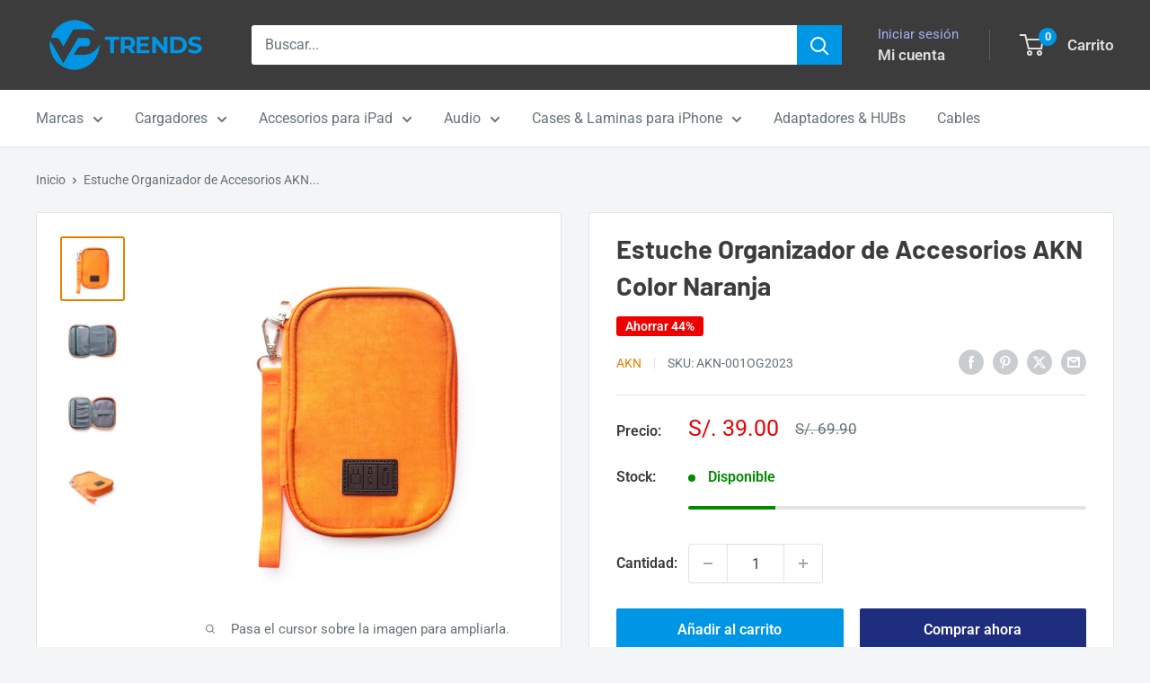

--- FILE ---
content_type: text/html; charset=utf-8
request_url: https://vptrends.com.pe/products/estuche-organizador-de-accesorios-akn-color-naranja
body_size: 35958
content:
<!doctype html>

<html class="no-js" lang="es">
  <head>
    <meta charset="utf-8">
    <meta name="viewport" content="width=device-width, initial-scale=1.0, height=device-height, minimum-scale=1.0, maximum-scale=1.0">
    <meta name="theme-color" content="#e68100">

    <title>Estuche Organizador de Accesorios AKN Color Naranja</title><meta name="description" content="Estuche Organizador de Cables y Accesorios AKN Color Naranja   Con el estuche organizador AKN, puedes llevar tus accesorios cómodamente, y sin ocupar mucho espacio.   El estuche cuenta con ligas, cierres, y cremalleras para organizar tus pertenencias.   Modelo rediseñado con una cubierta mas rígida.   Especificaciones "><link rel="canonical" href="https://vptrends.com.pe/products/estuche-organizador-de-accesorios-akn-color-naranja"><link rel="shortcut icon" href="//vptrends.com.pe/cdn/shop/files/001_-_VP_favicon_96x96.png?v=1738777013" type="image/png"><link rel="preload" as="style" href="//vptrends.com.pe/cdn/shop/t/22/assets/theme.css?v=64896656854714595661767713594">
    <link rel="preload" as="script" href="//vptrends.com.pe/cdn/shop/t/22/assets/theme.js?v=100952596617660054121767713594">
    <link rel="preconnect" href="https://cdn.shopify.com">
    <link rel="preconnect" href="https://fonts.shopifycdn.com">
    <link rel="dns-prefetch" href="https://productreviews.shopifycdn.com">
    <link rel="dns-prefetch" href="https://ajax.googleapis.com">
    <link rel="dns-prefetch" href="https://maps.googleapis.com">
    <link rel="dns-prefetch" href="https://maps.gstatic.com">

    <meta property="og:type" content="product">
  <meta property="og:title" content="Estuche Organizador de Accesorios AKN Color Naranja"><meta property="og:image" content="http://vptrends.com.pe/cdn/shop/files/AKNestucheJun2023-Naranja001_86ed302a-0b5e-4b2d-8f2b-ea61d86d8f77.jpg?v=1687024237">
    <meta property="og:image:secure_url" content="https://vptrends.com.pe/cdn/shop/files/AKNestucheJun2023-Naranja001_86ed302a-0b5e-4b2d-8f2b-ea61d86d8f77.jpg?v=1687024237">
    <meta property="og:image:width" content="1000">
    <meta property="og:image:height" content="1000">
    <meta property="product:availability" content="in stock"><meta property="product:price:amount" content="39.00">
  <meta property="product:price:currency" content="PEN"><meta property="og:description" content="Estuche Organizador de Cables y Accesorios AKN Color Naranja   Con el estuche organizador AKN, puedes llevar tus accesorios cómodamente, y sin ocupar mucho espacio.   El estuche cuenta con ligas, cierres, y cremalleras para organizar tus pertenencias.   Modelo rediseñado con una cubierta mas rígida.   Especificaciones "><meta property="og:url" content="https://vptrends.com.pe/products/estuche-organizador-de-accesorios-akn-color-naranja">
<meta property="og:site_name" content="VPTRENDS"><meta name="twitter:card" content="summary"><meta name="twitter:title" content="Estuche Organizador de Accesorios AKN Color Naranja">
  <meta name="twitter:description" content="Estuche Organizador de Cables y Accesorios AKN Color Naranja
 

Con el estuche organizador AKN, puedes llevar tus accesorios cómodamente, y sin ocupar mucho espacio.

 

El estuche cuenta con ligas, cierres, y cremalleras para organizar tus pertenencias.

 

Modelo rediseñado con una cubierta mas rígida.

 
Especificaciones técnicas 
 
Marca: AKN

Color: Naranja

Medidas: 19.5 x 14 x 4.5 (cm)                                                                                                   
No incluye cables, cargadores o teléfono. Artículos sólo como demostración de uso.">
  <meta name="twitter:image" content="https://vptrends.com.pe/cdn/shop/files/AKNestucheJun2023-Naranja001_86ed302a-0b5e-4b2d-8f2b-ea61d86d8f77_600x600_crop_center.jpg?v=1687024237">
    <link rel="preload" href="//vptrends.com.pe/cdn/fonts/barlow/barlow_n7.691d1d11f150e857dcbc1c10ef03d825bc378d81.woff2" as="font" type="font/woff2" crossorigin><link rel="preload" href="//vptrends.com.pe/cdn/fonts/roboto/roboto_n4.2019d890f07b1852f56ce63ba45b2db45d852cba.woff2" as="font" type="font/woff2" crossorigin><style>
  @font-face {
  font-family: Barlow;
  font-weight: 700;
  font-style: normal;
  font-display: swap;
  src: url("//vptrends.com.pe/cdn/fonts/barlow/barlow_n7.691d1d11f150e857dcbc1c10ef03d825bc378d81.woff2") format("woff2"),
       url("//vptrends.com.pe/cdn/fonts/barlow/barlow_n7.4fdbb1cb7da0e2c2f88492243ffa2b4f91924840.woff") format("woff");
}

  @font-face {
  font-family: Roboto;
  font-weight: 400;
  font-style: normal;
  font-display: swap;
  src: url("//vptrends.com.pe/cdn/fonts/roboto/roboto_n4.2019d890f07b1852f56ce63ba45b2db45d852cba.woff2") format("woff2"),
       url("//vptrends.com.pe/cdn/fonts/roboto/roboto_n4.238690e0007583582327135619c5f7971652fa9d.woff") format("woff");
}

@font-face {
  font-family: Roboto;
  font-weight: 600;
  font-style: normal;
  font-display: swap;
  src: url("//vptrends.com.pe/cdn/fonts/roboto/roboto_n6.3d305d5382545b48404c304160aadee38c90ef9d.woff2") format("woff2"),
       url("//vptrends.com.pe/cdn/fonts/roboto/roboto_n6.bb37be020157f87e181e5489d5e9137ad60c47a2.woff") format("woff");
}

@font-face {
  font-family: Barlow;
  font-weight: 700;
  font-style: italic;
  font-display: swap;
  src: url("//vptrends.com.pe/cdn/fonts/barlow/barlow_i7.50e19d6cc2ba5146fa437a5a7443c76d5d730103.woff2") format("woff2"),
       url("//vptrends.com.pe/cdn/fonts/barlow/barlow_i7.47e9f98f1b094d912e6fd631cc3fe93d9f40964f.woff") format("woff");
}


  @font-face {
  font-family: Roboto;
  font-weight: 700;
  font-style: normal;
  font-display: swap;
  src: url("//vptrends.com.pe/cdn/fonts/roboto/roboto_n7.f38007a10afbbde8976c4056bfe890710d51dec2.woff2") format("woff2"),
       url("//vptrends.com.pe/cdn/fonts/roboto/roboto_n7.94bfdd3e80c7be00e128703d245c207769d763f9.woff") format("woff");
}

  @font-face {
  font-family: Roboto;
  font-weight: 400;
  font-style: italic;
  font-display: swap;
  src: url("//vptrends.com.pe/cdn/fonts/roboto/roboto_i4.57ce898ccda22ee84f49e6b57ae302250655e2d4.woff2") format("woff2"),
       url("//vptrends.com.pe/cdn/fonts/roboto/roboto_i4.b21f3bd061cbcb83b824ae8c7671a82587b264bf.woff") format("woff");
}

  @font-face {
  font-family: Roboto;
  font-weight: 700;
  font-style: italic;
  font-display: swap;
  src: url("//vptrends.com.pe/cdn/fonts/roboto/roboto_i7.7ccaf9410746f2c53340607c42c43f90a9005937.woff2") format("woff2"),
       url("//vptrends.com.pe/cdn/fonts/roboto/roboto_i7.49ec21cdd7148292bffea74c62c0df6e93551516.woff") format("woff");
}


  :root {
    --default-text-font-size : 15px;
    --base-text-font-size    : 16px;
    --heading-font-family    : Barlow, sans-serif;
    --heading-font-weight    : 700;
    --heading-font-style     : normal;
    --text-font-family       : Roboto, sans-serif;
    --text-font-weight       : 400;
    --text-font-style        : normal;
    --text-font-bolder-weight: 600;
    --text-link-decoration   : underline;

    --text-color               : #677279;
    --text-color-rgb           : 103, 114, 121;
    --heading-color            : #3c3c3c;
    --border-color             : #e1e3e4;
    --border-color-rgb         : 225, 227, 228;
    --form-border-color        : #d4d6d8;
    --accent-color             : #e68100;
    --accent-color-rgb         : 230, 129, 0;
    --link-color               : #00badb;
    --link-color-hover         : #00798e;
    --background               : #f3f5f6;
    --secondary-background     : #ffffff;
    --secondary-background-rgb : 255, 255, 255;
    --accent-background        : rgba(230, 129, 0, 0.08);

    --input-background: #ffffff;

    --error-color       : #ff0000;
    --error-background  : rgba(255, 0, 0, 0.07);
    --success-color     : #00aa00;
    --success-background: rgba(0, 170, 0, 0.11);

    --primary-button-background      : #0096e6;
    --primary-button-background-rgb  : 0, 150, 230;
    --primary-button-text-color      : #ffffff;
    --secondary-button-background    : #1e2d7d;
    --secondary-button-background-rgb: 30, 45, 125;
    --secondary-button-text-color    : #ffffff;

    --header-background      : #3c3c3c;
    --header-text-color      : #dfdfdf;
    --header-light-text-color: #a3afef;
    --header-border-color    : rgba(163, 175, 239, 0.3);
    --header-accent-color    : #0096e6;

    --footer-background-color:    #f3f5f6;
    --footer-heading-text-color:  #0096e6;
    --footer-body-text-color:     #677279;
    --footer-body-text-color-rgb: 103, 114, 121;
    --footer-accent-color:        #0096e6;
    --footer-accent-color-rgb:    0, 150, 230;
    --footer-border:              1px solid var(--border-color);
    
    --flickity-arrow-color: #abb1b4;--product-on-sale-accent           : #ee0000;
    --product-on-sale-accent-rgb       : 238, 0, 0;
    --product-on-sale-color            : #ffffff;
    --product-in-stock-color           : #008a00;
    --product-low-stock-color          : #ee0000;
    --product-sold-out-color           : #8a9297;
    --product-custom-label-1-background: #008a00;
    --product-custom-label-1-color     : #ffffff;
    --product-custom-label-2-background: #00a500;
    --product-custom-label-2-color     : #ffffff;
    --product-review-star-color        : #ffbd00;

    --mobile-container-gutter : 20px;
    --desktop-container-gutter: 40px;

    /* Shopify related variables */
    --payment-terms-background-color: #f3f5f6;
  }
</style>

<script>
  // IE11 does not have support for CSS variables, so we have to polyfill them
  if (!(((window || {}).CSS || {}).supports && window.CSS.supports('(--a: 0)'))) {
    const script = document.createElement('script');
    script.type = 'text/javascript';
    script.src = 'https://cdn.jsdelivr.net/npm/css-vars-ponyfill@2';
    script.onload = function() {
      cssVars({});
    };

    document.getElementsByTagName('head')[0].appendChild(script);
  }
</script>


    <script>window.performance && window.performance.mark && window.performance.mark('shopify.content_for_header.start');</script><meta name="google-site-verification" content="Casrx7Jox7ud6X8PSQfLd21JUUym6QanerEAJRWAGMc">
<meta name="google-site-verification" content="20in2TKlXP1GrUvOXQvQmZ5gb4N0flohaQ_OQuWkHl0">
<meta id="shopify-digital-wallet" name="shopify-digital-wallet" content="/44123127973/digital_wallets/dialog">
<link rel="alternate" type="application/json+oembed" href="https://vptrends.com.pe/products/estuche-organizador-de-accesorios-akn-color-naranja.oembed">
<script async="async" src="/checkouts/internal/preloads.js?locale=es-PE"></script>
<script id="shopify-features" type="application/json">{"accessToken":"0fff16db910f19b7dc23b2346ad5e726","betas":["rich-media-storefront-analytics"],"domain":"vptrends.com.pe","predictiveSearch":true,"shopId":44123127973,"locale":"es"}</script>
<script>var Shopify = Shopify || {};
Shopify.shop = "vptrends.myshopify.com";
Shopify.locale = "es";
Shopify.currency = {"active":"PEN","rate":"1.0"};
Shopify.country = "PE";
Shopify.theme = {"name":"Updated copy of Copy of Updated copy of Nueva V...","id":154082050279,"schema_name":"Warehouse","schema_version":"6.8.0","theme_store_id":871,"role":"main"};
Shopify.theme.handle = "null";
Shopify.theme.style = {"id":null,"handle":null};
Shopify.cdnHost = "vptrends.com.pe/cdn";
Shopify.routes = Shopify.routes || {};
Shopify.routes.root = "/";</script>
<script type="module">!function(o){(o.Shopify=o.Shopify||{}).modules=!0}(window);</script>
<script>!function(o){function n(){var o=[];function n(){o.push(Array.prototype.slice.apply(arguments))}return n.q=o,n}var t=o.Shopify=o.Shopify||{};t.loadFeatures=n(),t.autoloadFeatures=n()}(window);</script>
<script id="shop-js-analytics" type="application/json">{"pageType":"product"}</script>
<script defer="defer" async type="module" src="//vptrends.com.pe/cdn/shopifycloud/shop-js/modules/v2/client.init-shop-cart-sync_2Gr3Q33f.es.esm.js"></script>
<script defer="defer" async type="module" src="//vptrends.com.pe/cdn/shopifycloud/shop-js/modules/v2/chunk.common_noJfOIa7.esm.js"></script>
<script defer="defer" async type="module" src="//vptrends.com.pe/cdn/shopifycloud/shop-js/modules/v2/chunk.modal_Deo2FJQo.esm.js"></script>
<script type="module">
  await import("//vptrends.com.pe/cdn/shopifycloud/shop-js/modules/v2/client.init-shop-cart-sync_2Gr3Q33f.es.esm.js");
await import("//vptrends.com.pe/cdn/shopifycloud/shop-js/modules/v2/chunk.common_noJfOIa7.esm.js");
await import("//vptrends.com.pe/cdn/shopifycloud/shop-js/modules/v2/chunk.modal_Deo2FJQo.esm.js");

  window.Shopify.SignInWithShop?.initShopCartSync?.({"fedCMEnabled":true,"windoidEnabled":true});

</script>
<script>(function() {
  var isLoaded = false;
  function asyncLoad() {
    if (isLoaded) return;
    isLoaded = true;
    var urls = ["https:\/\/cdn.shopify.com\/s\/files\/1\/0683\/1371\/0892\/files\/splmn-shopify-prod-August-31.min.js?v=1693985059\u0026shop=vptrends.myshopify.com","https:\/\/platform-api.sharethis.com\/js\/sharethis.js?shop=vptrends.myshopify.com#property=604b0a2ab7dede001191f21a\u0026product=follow\u0026ver=1646335036","https:\/\/loox.io\/widget\/4JWnQfGbop\/loox.1674060555828.js?shop=vptrends.myshopify.com"];
    for (var i = 0; i < urls.length; i++) {
      var s = document.createElement('script');
      s.type = 'text/javascript';
      s.async = true;
      s.src = urls[i];
      var x = document.getElementsByTagName('script')[0];
      x.parentNode.insertBefore(s, x);
    }
  };
  if(window.attachEvent) {
    window.attachEvent('onload', asyncLoad);
  } else {
    window.addEventListener('load', asyncLoad, false);
  }
})();</script>
<script id="__st">var __st={"a":44123127973,"offset":-18000,"reqid":"4c58926e-70c4-4175-8f98-f4dbfbe824a1-1769070402","pageurl":"vptrends.com.pe\/products\/estuche-organizador-de-accesorios-akn-color-naranja","u":"b6ec20db5d4a","p":"product","rtyp":"product","rid":8427425136871};</script>
<script>window.ShopifyPaypalV4VisibilityTracking = true;</script>
<script id="captcha-bootstrap">!function(){'use strict';const t='contact',e='account',n='new_comment',o=[[t,t],['blogs',n],['comments',n],[t,'customer']],c=[[e,'customer_login'],[e,'guest_login'],[e,'recover_customer_password'],[e,'create_customer']],r=t=>t.map((([t,e])=>`form[action*='/${t}']:not([data-nocaptcha='true']) input[name='form_type'][value='${e}']`)).join(','),a=t=>()=>t?[...document.querySelectorAll(t)].map((t=>t.form)):[];function s(){const t=[...o],e=r(t);return a(e)}const i='password',u='form_key',d=['recaptcha-v3-token','g-recaptcha-response','h-captcha-response',i],f=()=>{try{return window.sessionStorage}catch{return}},m='__shopify_v',_=t=>t.elements[u];function p(t,e,n=!1){try{const o=window.sessionStorage,c=JSON.parse(o.getItem(e)),{data:r}=function(t){const{data:e,action:n}=t;return t[m]||n?{data:e,action:n}:{data:t,action:n}}(c);for(const[e,n]of Object.entries(r))t.elements[e]&&(t.elements[e].value=n);n&&o.removeItem(e)}catch(o){console.error('form repopulation failed',{error:o})}}const l='form_type',E='cptcha';function T(t){t.dataset[E]=!0}const w=window,h=w.document,L='Shopify',v='ce_forms',y='captcha';let A=!1;((t,e)=>{const n=(g='f06e6c50-85a8-45c8-87d0-21a2b65856fe',I='https://cdn.shopify.com/shopifycloud/storefront-forms-hcaptcha/ce_storefront_forms_captcha_hcaptcha.v1.5.2.iife.js',D={infoText:'Protegido por hCaptcha',privacyText:'Privacidad',termsText:'Términos'},(t,e,n)=>{const o=w[L][v],c=o.bindForm;if(c)return c(t,g,e,D).then(n);var r;o.q.push([[t,g,e,D],n]),r=I,A||(h.body.append(Object.assign(h.createElement('script'),{id:'captcha-provider',async:!0,src:r})),A=!0)});var g,I,D;w[L]=w[L]||{},w[L][v]=w[L][v]||{},w[L][v].q=[],w[L][y]=w[L][y]||{},w[L][y].protect=function(t,e){n(t,void 0,e),T(t)},Object.freeze(w[L][y]),function(t,e,n,w,h,L){const[v,y,A,g]=function(t,e,n){const i=e?o:[],u=t?c:[],d=[...i,...u],f=r(d),m=r(i),_=r(d.filter((([t,e])=>n.includes(e))));return[a(f),a(m),a(_),s()]}(w,h,L),I=t=>{const e=t.target;return e instanceof HTMLFormElement?e:e&&e.form},D=t=>v().includes(t);t.addEventListener('submit',(t=>{const e=I(t);if(!e)return;const n=D(e)&&!e.dataset.hcaptchaBound&&!e.dataset.recaptchaBound,o=_(e),c=g().includes(e)&&(!o||!o.value);(n||c)&&t.preventDefault(),c&&!n&&(function(t){try{if(!f())return;!function(t){const e=f();if(!e)return;const n=_(t);if(!n)return;const o=n.value;o&&e.removeItem(o)}(t);const e=Array.from(Array(32),(()=>Math.random().toString(36)[2])).join('');!function(t,e){_(t)||t.append(Object.assign(document.createElement('input'),{type:'hidden',name:u})),t.elements[u].value=e}(t,e),function(t,e){const n=f();if(!n)return;const o=[...t.querySelectorAll(`input[type='${i}']`)].map((({name:t})=>t)),c=[...d,...o],r={};for(const[a,s]of new FormData(t).entries())c.includes(a)||(r[a]=s);n.setItem(e,JSON.stringify({[m]:1,action:t.action,data:r}))}(t,e)}catch(e){console.error('failed to persist form',e)}}(e),e.submit())}));const S=(t,e)=>{t&&!t.dataset[E]&&(n(t,e.some((e=>e===t))),T(t))};for(const o of['focusin','change'])t.addEventListener(o,(t=>{const e=I(t);D(e)&&S(e,y())}));const B=e.get('form_key'),M=e.get(l),P=B&&M;t.addEventListener('DOMContentLoaded',(()=>{const t=y();if(P)for(const e of t)e.elements[l].value===M&&p(e,B);[...new Set([...A(),...v().filter((t=>'true'===t.dataset.shopifyCaptcha))])].forEach((e=>S(e,t)))}))}(h,new URLSearchParams(w.location.search),n,t,e,['guest_login'])})(!0,!0)}();</script>
<script integrity="sha256-4kQ18oKyAcykRKYeNunJcIwy7WH5gtpwJnB7kiuLZ1E=" data-source-attribution="shopify.loadfeatures" defer="defer" src="//vptrends.com.pe/cdn/shopifycloud/storefront/assets/storefront/load_feature-a0a9edcb.js" crossorigin="anonymous"></script>
<script data-source-attribution="shopify.dynamic_checkout.dynamic.init">var Shopify=Shopify||{};Shopify.PaymentButton=Shopify.PaymentButton||{isStorefrontPortableWallets:!0,init:function(){window.Shopify.PaymentButton.init=function(){};var t=document.createElement("script");t.src="https://vptrends.com.pe/cdn/shopifycloud/portable-wallets/latest/portable-wallets.es.js",t.type="module",document.head.appendChild(t)}};
</script>
<script data-source-attribution="shopify.dynamic_checkout.buyer_consent">
  function portableWalletsHideBuyerConsent(e){var t=document.getElementById("shopify-buyer-consent"),n=document.getElementById("shopify-subscription-policy-button");t&&n&&(t.classList.add("hidden"),t.setAttribute("aria-hidden","true"),n.removeEventListener("click",e))}function portableWalletsShowBuyerConsent(e){var t=document.getElementById("shopify-buyer-consent"),n=document.getElementById("shopify-subscription-policy-button");t&&n&&(t.classList.remove("hidden"),t.removeAttribute("aria-hidden"),n.addEventListener("click",e))}window.Shopify?.PaymentButton&&(window.Shopify.PaymentButton.hideBuyerConsent=portableWalletsHideBuyerConsent,window.Shopify.PaymentButton.showBuyerConsent=portableWalletsShowBuyerConsent);
</script>
<script>
  function portableWalletsCleanup(e){e&&e.src&&console.error("Failed to load portable wallets script "+e.src);var t=document.querySelectorAll("shopify-accelerated-checkout .shopify-payment-button__skeleton, shopify-accelerated-checkout-cart .wallet-cart-button__skeleton"),e=document.getElementById("shopify-buyer-consent");for(let e=0;e<t.length;e++)t[e].remove();e&&e.remove()}function portableWalletsNotLoadedAsModule(e){e instanceof ErrorEvent&&"string"==typeof e.message&&e.message.includes("import.meta")&&"string"==typeof e.filename&&e.filename.includes("portable-wallets")&&(window.removeEventListener("error",portableWalletsNotLoadedAsModule),window.Shopify.PaymentButton.failedToLoad=e,"loading"===document.readyState?document.addEventListener("DOMContentLoaded",window.Shopify.PaymentButton.init):window.Shopify.PaymentButton.init())}window.addEventListener("error",portableWalletsNotLoadedAsModule);
</script>

<script type="module" src="https://vptrends.com.pe/cdn/shopifycloud/portable-wallets/latest/portable-wallets.es.js" onError="portableWalletsCleanup(this)" crossorigin="anonymous"></script>
<script nomodule>
  document.addEventListener("DOMContentLoaded", portableWalletsCleanup);
</script>

<link id="shopify-accelerated-checkout-styles" rel="stylesheet" media="screen" href="https://vptrends.com.pe/cdn/shopifycloud/portable-wallets/latest/accelerated-checkout-backwards-compat.css" crossorigin="anonymous">
<style id="shopify-accelerated-checkout-cart">
        #shopify-buyer-consent {
  margin-top: 1em;
  display: inline-block;
  width: 100%;
}

#shopify-buyer-consent.hidden {
  display: none;
}

#shopify-subscription-policy-button {
  background: none;
  border: none;
  padding: 0;
  text-decoration: underline;
  font-size: inherit;
  cursor: pointer;
}

#shopify-subscription-policy-button::before {
  box-shadow: none;
}

      </style>

<script>window.performance && window.performance.mark && window.performance.mark('shopify.content_for_header.end');</script>

    <link rel="stylesheet" href="//vptrends.com.pe/cdn/shop/t/22/assets/theme.css?v=64896656854714595661767713594">

    <script type="application/ld+json">{"@context":"http:\/\/schema.org\/","@id":"\/products\/estuche-organizador-de-accesorios-akn-color-naranja#product","@type":"Product","brand":{"@type":"Brand","name":"Akn"},"category":"Accesorios","description":"Estuche Organizador de Cables y Accesorios AKN Color Naranja\n \n\nCon el estuche organizador AKN, puedes llevar tus accesorios cómodamente, y sin ocupar mucho espacio.\n\n \n\nEl estuche cuenta con ligas, cierres, y cremalleras para organizar tus pertenencias.\n\n \n\nModelo rediseñado con una cubierta mas rígida.\n\n \nEspecificaciones técnicas \n \nMarca: AKN\n\nColor: Naranja\n\nMedidas: 19.5 x 14 x 4.5 (cm)                                                                                                   \nNo incluye cables, cargadores o teléfono. Artículos sólo como demostración de uso.","image":"https:\/\/vptrends.com.pe\/cdn\/shop\/files\/AKNestucheJun2023-Naranja001_86ed302a-0b5e-4b2d-8f2b-ea61d86d8f77.jpg?v=1687024237\u0026width=1920","name":"Estuche Organizador de Accesorios AKN Color Naranja","offers":{"@id":"\/products\/estuche-organizador-de-accesorios-akn-color-naranja?variant=47008074891495#offer","@type":"Offer","availability":"http:\/\/schema.org\/InStock","price":"39.00","priceCurrency":"PEN","url":"https:\/\/vptrends.com.pe\/products\/estuche-organizador-de-accesorios-akn-color-naranja?variant=47008074891495"},"sku":"AKN-001OG2023","url":"https:\/\/vptrends.com.pe\/products\/estuche-organizador-de-accesorios-akn-color-naranja"}</script><script type="application/ld+json">
  {
    "@context": "https://schema.org",
    "@type": "BreadcrumbList",
    "itemListElement": [{
        "@type": "ListItem",
        "position": 1,
        "name": "Inicio",
        "item": "https://vptrends.com.pe"
      },{
            "@type": "ListItem",
            "position": 2,
            "name": "Estuche Organizador de Accesorios AKN Color Naranja",
            "item": "https://vptrends.com.pe/products/estuche-organizador-de-accesorios-akn-color-naranja"
          }]
  }
</script>

    <script>
      // This allows to expose several variables to the global scope, to be used in scripts
      window.theme = {
        pageType: "product",
        cartCount: 0,
        moneyFormat: "S\/. {{amount}}",
        moneyWithCurrencyFormat: "S\/. {{amount}} PEN",
        currencyCodeEnabled: false,
        showDiscount: true,
        discountMode: "percentage",
        cartType: "drawer"
      };

      window.routes = {
        rootUrl: "\/",
        rootUrlWithoutSlash: '',
        cartUrl: "\/cart",
        cartAddUrl: "\/cart\/add",
        cartChangeUrl: "\/cart\/change",
        searchUrl: "\/search",
        productRecommendationsUrl: "\/recommendations\/products"
      };

      window.languages = {
        productRegularPrice: "Precio habitual",
        productSalePrice: "Precio de venta",
        collectionOnSaleLabel: "Ahorrar {{savings}}",
        productFormUnavailable: "No disponible",
        productFormAddToCart: "Añadir al carrito",
        productFormPreOrder: "Reservar",
        productFormSoldOut: "Agotado",
        productAdded: "El producto ha sido añadido al carrito",
        productAddedShort: "Añadido !",
        shippingEstimatorNoResults: "No se pudo encontrar envío para su dirección.",
        shippingEstimatorOneResult: "Hay una tarifa de envío para su dirección :",
        shippingEstimatorMultipleResults: "Hay {{count}} tarifas de envío para su dirección :",
        shippingEstimatorErrors: "Hay algunos errores :"
      };

      document.documentElement.className = document.documentElement.className.replace('no-js', 'js');
    </script><script src="//vptrends.com.pe/cdn/shop/t/22/assets/theme.js?v=100952596617660054121767713594" defer></script>
    <script src="//vptrends.com.pe/cdn/shop/t/22/assets/custom.js?v=102476495355921946141767713594" defer></script><script>
        (function () {
          window.onpageshow = function() {
            // We force re-freshing the cart content onpageshow, as most browsers will serve a cache copy when hitting the
            // back button, which cause staled data
            document.documentElement.dispatchEvent(new CustomEvent('cart:refresh', {
              bubbles: true,
              detail: {scrollToTop: false}
            }));
          };
        })();
      </script>

<!-- BEGIN app block: shopify://apps/rt-christmas-snowfall-effects/blocks/app-embed/0cf10f7c-3937-48ce-9253-6ac6f06bc961 --><script>
  window.roarJs = window.roarJs || {};
  roarJs.XmasConfig = {
    metafields: {
      shop: "vptrends.myshopify.com",
      settings: {"enabled":"0","param":{"block_order":["block-1669912965883"],"blocks":{"block-1669912965883":{"type":"#10053","text":"","color":"#efefef","image":""}},"enabled":"1","number":"40","speed_min":"1","speed_max":"3","min_size":"10","max_size":"25","vertical_size":"800","fade_away":"1","random_color":"0","backdrop":{"enabled":"0","color":"#fca2b0","opacity":"25","time":"0"}},"advanced":{"show_on":"index","show_mobile":"1"},"music":{"enabled":"0","song":"first-touch","greeting":"1","greeting_text":"Feel the song","position":{"value":"bottom_left","bottom":"20","top":"20","left":"20","right":"20"},"style":{"color":"#F16465","size":"40","icon":"1"}},"xmas_corner":{"enabled":"0","top_left":{"enabled":"1","decor":"raxm_tl-15","width":"200","top":"0","left":"0"},"top_right":{"enabled":"1","decor":"raxm_tr-15","width":"200","top":"0","right":"0"},"bottom_left":{"enabled":"1","decor":"raxm_bl-15","width":"200","bottom":"0","left":"0"},"bottom_right":{"enabled":"1","decor":"raxm_br-15","width":"200","bottom":"0","right":"0"}},"xmas_gift":{"enabled":"0","title":"Happy Valentine","message":"Announce something here","color":"#BC1C2D","background":"#FFFFFF","bg_image_enabled":"1","bg_image":"4","icon_type":"4","icon_size":"60","position":{"value":"bottom_right","bottom":"20","top":"20","left":"20","right":"20"}},"xmas_light":{"enabled":"0","background":"#222222","color_1":"#00f7a5","color_2":"#fff952","color_3":"#00ffff","color_4":"#f70094","simple":"0"},"xmas_santa":{"enabled":"0","decor":"raxm_sc","width":"200","position":"middle"},"xmas_storm":{"enabled":"0","number":"600","color":"#efefef","simple":"0"},"confetti":{"enabled":"0","count":"50","size":"20","speed":"10","opacity":"80","color_1":"#e6261f","color_2":"#eb7532","color_3":"#f7d038","color_4":"#a3e048","color_5":"#34bbe6","color_6":"#4355db"},"leaves":{"enabled":"0","count":"50","size":"20","speed":"10","opacity":"80","color_1":"#ff9f32","color_2":"#ffc46c","color_3":"#ff956e","color_4":"#f86161"},"firework":{"enabled":"0","count":"6","scale":"200","speed":"40","stroke":"1","opacity":"80","color_1":"#00ff78","color_2":"#245d41","color_3":"#ceff00"},"particles":{"enabled":"0","count":"30","radius":"16","speed":"20","opacity":"80","color_1":"#51cacc","color_2":"#9df871","color_3":"#e0ff77","color_4":"#de9dd6","color_5":"#ff708e"},"rainy":{"enabled":"0","count":"7","scale":"60","speed":"20","stroke":"1","min":"7","max":"14","opacity":"80","color_1":"#01cbe1","color_2":"#38e0f5","color_3":"#a9f0f9"},"ripple":{"enabled":"0","count":"20","radius":"20","speed":"60","stroke":"1","variant":"50","opacity":"80","color_1":"#089ccc","color_2":"#f5b70f","color_3":"#cc0505","color_4":"#e7e0c9","color_5":"#9bcc31"},"sunny":{"enabled":"0","type":"1","show_dust":"1"},"holiday":{"enabled":"0","type":"4"},"only1":"true"},
      moneyFormat: "S\/. {{amount}}"
    }
  }
</script>


<!-- END app block --><!-- BEGIN app block: shopify://apps/pagefly-page-builder/blocks/app-embed/83e179f7-59a0-4589-8c66-c0dddf959200 -->

<!-- BEGIN app snippet: pagefly-cro-ab-testing-main -->







<script>
  ;(function () {
    const url = new URL(window.location)
    const viewParam = url.searchParams.get('view')
    if (viewParam && viewParam.includes('variant-pf-')) {
      url.searchParams.set('pf_v', viewParam)
      url.searchParams.delete('view')
      window.history.replaceState({}, '', url)
    }
  })()
</script>



<script type='module'>
  
  window.PAGEFLY_CRO = window.PAGEFLY_CRO || {}

  window.PAGEFLY_CRO['data_debug'] = {
    original_template_suffix: "all_products",
    allow_ab_test: false,
    ab_test_start_time: 0,
    ab_test_end_time: 0,
    today_date_time: 1769070402000,
  }
  window.PAGEFLY_CRO['GA4'] = { enabled: false}
</script>

<!-- END app snippet -->








  <script src='https://cdn.shopify.com/extensions/019bb4f9-aed6-78a3-be91-e9d44663e6bf/pagefly-page-builder-215/assets/pagefly-helper.js' defer='defer'></script>

  <script src='https://cdn.shopify.com/extensions/019bb4f9-aed6-78a3-be91-e9d44663e6bf/pagefly-page-builder-215/assets/pagefly-general-helper.js' defer='defer'></script>

  <script src='https://cdn.shopify.com/extensions/019bb4f9-aed6-78a3-be91-e9d44663e6bf/pagefly-page-builder-215/assets/pagefly-snap-slider.js' defer='defer'></script>

  <script src='https://cdn.shopify.com/extensions/019bb4f9-aed6-78a3-be91-e9d44663e6bf/pagefly-page-builder-215/assets/pagefly-slideshow-v3.js' defer='defer'></script>

  <script src='https://cdn.shopify.com/extensions/019bb4f9-aed6-78a3-be91-e9d44663e6bf/pagefly-page-builder-215/assets/pagefly-slideshow-v4.js' defer='defer'></script>

  <script src='https://cdn.shopify.com/extensions/019bb4f9-aed6-78a3-be91-e9d44663e6bf/pagefly-page-builder-215/assets/pagefly-glider.js' defer='defer'></script>

  <script src='https://cdn.shopify.com/extensions/019bb4f9-aed6-78a3-be91-e9d44663e6bf/pagefly-page-builder-215/assets/pagefly-slideshow-v1-v2.js' defer='defer'></script>

  <script src='https://cdn.shopify.com/extensions/019bb4f9-aed6-78a3-be91-e9d44663e6bf/pagefly-page-builder-215/assets/pagefly-product-media.js' defer='defer'></script>

  <script src='https://cdn.shopify.com/extensions/019bb4f9-aed6-78a3-be91-e9d44663e6bf/pagefly-page-builder-215/assets/pagefly-product.js' defer='defer'></script>


<script id='pagefly-helper-data' type='application/json'>
  {
    "page_optimization": {
      "assets_prefetching": false
    },
    "elements_asset_mapper": {
      "Accordion": "https://cdn.shopify.com/extensions/019bb4f9-aed6-78a3-be91-e9d44663e6bf/pagefly-page-builder-215/assets/pagefly-accordion.js",
      "Accordion3": "https://cdn.shopify.com/extensions/019bb4f9-aed6-78a3-be91-e9d44663e6bf/pagefly-page-builder-215/assets/pagefly-accordion3.js",
      "CountDown": "https://cdn.shopify.com/extensions/019bb4f9-aed6-78a3-be91-e9d44663e6bf/pagefly-page-builder-215/assets/pagefly-countdown.js",
      "GMap1": "https://cdn.shopify.com/extensions/019bb4f9-aed6-78a3-be91-e9d44663e6bf/pagefly-page-builder-215/assets/pagefly-gmap.js",
      "GMap2": "https://cdn.shopify.com/extensions/019bb4f9-aed6-78a3-be91-e9d44663e6bf/pagefly-page-builder-215/assets/pagefly-gmap.js",
      "GMapBasicV2": "https://cdn.shopify.com/extensions/019bb4f9-aed6-78a3-be91-e9d44663e6bf/pagefly-page-builder-215/assets/pagefly-gmap.js",
      "GMapAdvancedV2": "https://cdn.shopify.com/extensions/019bb4f9-aed6-78a3-be91-e9d44663e6bf/pagefly-page-builder-215/assets/pagefly-gmap.js",
      "HTML.Video": "https://cdn.shopify.com/extensions/019bb4f9-aed6-78a3-be91-e9d44663e6bf/pagefly-page-builder-215/assets/pagefly-htmlvideo.js",
      "HTML.Video2": "https://cdn.shopify.com/extensions/019bb4f9-aed6-78a3-be91-e9d44663e6bf/pagefly-page-builder-215/assets/pagefly-htmlvideo2.js",
      "HTML.Video3": "https://cdn.shopify.com/extensions/019bb4f9-aed6-78a3-be91-e9d44663e6bf/pagefly-page-builder-215/assets/pagefly-htmlvideo2.js",
      "BackgroundVideo": "https://cdn.shopify.com/extensions/019bb4f9-aed6-78a3-be91-e9d44663e6bf/pagefly-page-builder-215/assets/pagefly-htmlvideo2.js",
      "Instagram": "https://cdn.shopify.com/extensions/019bb4f9-aed6-78a3-be91-e9d44663e6bf/pagefly-page-builder-215/assets/pagefly-instagram.js",
      "Instagram2": "https://cdn.shopify.com/extensions/019bb4f9-aed6-78a3-be91-e9d44663e6bf/pagefly-page-builder-215/assets/pagefly-instagram.js",
      "Insta3": "https://cdn.shopify.com/extensions/019bb4f9-aed6-78a3-be91-e9d44663e6bf/pagefly-page-builder-215/assets/pagefly-instagram3.js",
      "Tabs": "https://cdn.shopify.com/extensions/019bb4f9-aed6-78a3-be91-e9d44663e6bf/pagefly-page-builder-215/assets/pagefly-tab.js",
      "Tabs3": "https://cdn.shopify.com/extensions/019bb4f9-aed6-78a3-be91-e9d44663e6bf/pagefly-page-builder-215/assets/pagefly-tab3.js",
      "ProductBox": "https://cdn.shopify.com/extensions/019bb4f9-aed6-78a3-be91-e9d44663e6bf/pagefly-page-builder-215/assets/pagefly-cart.js",
      "FBPageBox2": "https://cdn.shopify.com/extensions/019bb4f9-aed6-78a3-be91-e9d44663e6bf/pagefly-page-builder-215/assets/pagefly-facebook.js",
      "FBLikeButton2": "https://cdn.shopify.com/extensions/019bb4f9-aed6-78a3-be91-e9d44663e6bf/pagefly-page-builder-215/assets/pagefly-facebook.js",
      "TwitterFeed2": "https://cdn.shopify.com/extensions/019bb4f9-aed6-78a3-be91-e9d44663e6bf/pagefly-page-builder-215/assets/pagefly-twitter.js",
      "Paragraph4": "https://cdn.shopify.com/extensions/019bb4f9-aed6-78a3-be91-e9d44663e6bf/pagefly-page-builder-215/assets/pagefly-paragraph4.js",

      "AliReviews": "https://cdn.shopify.com/extensions/019bb4f9-aed6-78a3-be91-e9d44663e6bf/pagefly-page-builder-215/assets/pagefly-3rd-elements.js",
      "BackInStock": "https://cdn.shopify.com/extensions/019bb4f9-aed6-78a3-be91-e9d44663e6bf/pagefly-page-builder-215/assets/pagefly-3rd-elements.js",
      "GloboBackInStock": "https://cdn.shopify.com/extensions/019bb4f9-aed6-78a3-be91-e9d44663e6bf/pagefly-page-builder-215/assets/pagefly-3rd-elements.js",
      "GrowaveWishlist": "https://cdn.shopify.com/extensions/019bb4f9-aed6-78a3-be91-e9d44663e6bf/pagefly-page-builder-215/assets/pagefly-3rd-elements.js",
      "InfiniteOptionsShopPad": "https://cdn.shopify.com/extensions/019bb4f9-aed6-78a3-be91-e9d44663e6bf/pagefly-page-builder-215/assets/pagefly-3rd-elements.js",
      "InkybayProductPersonalizer": "https://cdn.shopify.com/extensions/019bb4f9-aed6-78a3-be91-e9d44663e6bf/pagefly-page-builder-215/assets/pagefly-3rd-elements.js",
      "LimeSpot": "https://cdn.shopify.com/extensions/019bb4f9-aed6-78a3-be91-e9d44663e6bf/pagefly-page-builder-215/assets/pagefly-3rd-elements.js",
      "Loox": "https://cdn.shopify.com/extensions/019bb4f9-aed6-78a3-be91-e9d44663e6bf/pagefly-page-builder-215/assets/pagefly-3rd-elements.js",
      "Opinew": "https://cdn.shopify.com/extensions/019bb4f9-aed6-78a3-be91-e9d44663e6bf/pagefly-page-builder-215/assets/pagefly-3rd-elements.js",
      "Powr": "https://cdn.shopify.com/extensions/019bb4f9-aed6-78a3-be91-e9d44663e6bf/pagefly-page-builder-215/assets/pagefly-3rd-elements.js",
      "ProductReviews": "https://cdn.shopify.com/extensions/019bb4f9-aed6-78a3-be91-e9d44663e6bf/pagefly-page-builder-215/assets/pagefly-3rd-elements.js",
      "PushOwl": "https://cdn.shopify.com/extensions/019bb4f9-aed6-78a3-be91-e9d44663e6bf/pagefly-page-builder-215/assets/pagefly-3rd-elements.js",
      "ReCharge": "https://cdn.shopify.com/extensions/019bb4f9-aed6-78a3-be91-e9d44663e6bf/pagefly-page-builder-215/assets/pagefly-3rd-elements.js",
      "Rivyo": "https://cdn.shopify.com/extensions/019bb4f9-aed6-78a3-be91-e9d44663e6bf/pagefly-page-builder-215/assets/pagefly-3rd-elements.js",
      "TrackingMore": "https://cdn.shopify.com/extensions/019bb4f9-aed6-78a3-be91-e9d44663e6bf/pagefly-page-builder-215/assets/pagefly-3rd-elements.js",
      "Vitals": "https://cdn.shopify.com/extensions/019bb4f9-aed6-78a3-be91-e9d44663e6bf/pagefly-page-builder-215/assets/pagefly-3rd-elements.js",
      "Wiser": "https://cdn.shopify.com/extensions/019bb4f9-aed6-78a3-be91-e9d44663e6bf/pagefly-page-builder-215/assets/pagefly-3rd-elements.js"
    },
    "custom_elements_mapper": {
      "pf-click-action-element": "https://cdn.shopify.com/extensions/019bb4f9-aed6-78a3-be91-e9d44663e6bf/pagefly-page-builder-215/assets/pagefly-click-action-element.js",
      "pf-dialog-element": "https://cdn.shopify.com/extensions/019bb4f9-aed6-78a3-be91-e9d44663e6bf/pagefly-page-builder-215/assets/pagefly-dialog-element.js"
    }
  }
</script>


<!-- END app block --><script src="https://cdn.shopify.com/extensions/99571a09-0190-49a0-af7c-03a86f91d0a8/1.0.0/assets/xmas.js" type="text/javascript" defer="defer"></script>
<link href="https://cdn.shopify.com/extensions/99571a09-0190-49a0-af7c-03a86f91d0a8/1.0.0/assets/xmas.css" rel="stylesheet" type="text/css" media="all">
<script src="https://cdn.shopify.com/extensions/019b7cd0-6587-73c3-9937-bcc2249fa2c4/lb-upsell-227/assets/lb-selleasy.js" type="text/javascript" defer="defer"></script>
<script src="https://cdn.shopify.com/extensions/019b0ca3-aa13-7aa2-a0b4-6cb667a1f6f7/essential-countdown-timer-55/assets/countdown_timer_essential_apps.min.js" type="text/javascript" defer="defer"></script>
<link href="https://monorail-edge.shopifysvc.com" rel="dns-prefetch">
<script>(function(){if ("sendBeacon" in navigator && "performance" in window) {try {var session_token_from_headers = performance.getEntriesByType('navigation')[0].serverTiming.find(x => x.name == '_s').description;} catch {var session_token_from_headers = undefined;}var session_cookie_matches = document.cookie.match(/_shopify_s=([^;]*)/);var session_token_from_cookie = session_cookie_matches && session_cookie_matches.length === 2 ? session_cookie_matches[1] : "";var session_token = session_token_from_headers || session_token_from_cookie || "";function handle_abandonment_event(e) {var entries = performance.getEntries().filter(function(entry) {return /monorail-edge.shopifysvc.com/.test(entry.name);});if (!window.abandonment_tracked && entries.length === 0) {window.abandonment_tracked = true;var currentMs = Date.now();var navigation_start = performance.timing.navigationStart;var payload = {shop_id: 44123127973,url: window.location.href,navigation_start,duration: currentMs - navigation_start,session_token,page_type: "product"};window.navigator.sendBeacon("https://monorail-edge.shopifysvc.com/v1/produce", JSON.stringify({schema_id: "online_store_buyer_site_abandonment/1.1",payload: payload,metadata: {event_created_at_ms: currentMs,event_sent_at_ms: currentMs}}));}}window.addEventListener('pagehide', handle_abandonment_event);}}());</script>
<script id="web-pixels-manager-setup">(function e(e,d,r,n,o){if(void 0===o&&(o={}),!Boolean(null===(a=null===(i=window.Shopify)||void 0===i?void 0:i.analytics)||void 0===a?void 0:a.replayQueue)){var i,a;window.Shopify=window.Shopify||{};var t=window.Shopify;t.analytics=t.analytics||{};var s=t.analytics;s.replayQueue=[],s.publish=function(e,d,r){return s.replayQueue.push([e,d,r]),!0};try{self.performance.mark("wpm:start")}catch(e){}var l=function(){var e={modern:/Edge?\/(1{2}[4-9]|1[2-9]\d|[2-9]\d{2}|\d{4,})\.\d+(\.\d+|)|Firefox\/(1{2}[4-9]|1[2-9]\d|[2-9]\d{2}|\d{4,})\.\d+(\.\d+|)|Chrom(ium|e)\/(9{2}|\d{3,})\.\d+(\.\d+|)|(Maci|X1{2}).+ Version\/(15\.\d+|(1[6-9]|[2-9]\d|\d{3,})\.\d+)([,.]\d+|)( \(\w+\)|)( Mobile\/\w+|) Safari\/|Chrome.+OPR\/(9{2}|\d{3,})\.\d+\.\d+|(CPU[ +]OS|iPhone[ +]OS|CPU[ +]iPhone|CPU IPhone OS|CPU iPad OS)[ +]+(15[._]\d+|(1[6-9]|[2-9]\d|\d{3,})[._]\d+)([._]\d+|)|Android:?[ /-](13[3-9]|1[4-9]\d|[2-9]\d{2}|\d{4,})(\.\d+|)(\.\d+|)|Android.+Firefox\/(13[5-9]|1[4-9]\d|[2-9]\d{2}|\d{4,})\.\d+(\.\d+|)|Android.+Chrom(ium|e)\/(13[3-9]|1[4-9]\d|[2-9]\d{2}|\d{4,})\.\d+(\.\d+|)|SamsungBrowser\/([2-9]\d|\d{3,})\.\d+/,legacy:/Edge?\/(1[6-9]|[2-9]\d|\d{3,})\.\d+(\.\d+|)|Firefox\/(5[4-9]|[6-9]\d|\d{3,})\.\d+(\.\d+|)|Chrom(ium|e)\/(5[1-9]|[6-9]\d|\d{3,})\.\d+(\.\d+|)([\d.]+$|.*Safari\/(?![\d.]+ Edge\/[\d.]+$))|(Maci|X1{2}).+ Version\/(10\.\d+|(1[1-9]|[2-9]\d|\d{3,})\.\d+)([,.]\d+|)( \(\w+\)|)( Mobile\/\w+|) Safari\/|Chrome.+OPR\/(3[89]|[4-9]\d|\d{3,})\.\d+\.\d+|(CPU[ +]OS|iPhone[ +]OS|CPU[ +]iPhone|CPU IPhone OS|CPU iPad OS)[ +]+(10[._]\d+|(1[1-9]|[2-9]\d|\d{3,})[._]\d+)([._]\d+|)|Android:?[ /-](13[3-9]|1[4-9]\d|[2-9]\d{2}|\d{4,})(\.\d+|)(\.\d+|)|Mobile Safari.+OPR\/([89]\d|\d{3,})\.\d+\.\d+|Android.+Firefox\/(13[5-9]|1[4-9]\d|[2-9]\d{2}|\d{4,})\.\d+(\.\d+|)|Android.+Chrom(ium|e)\/(13[3-9]|1[4-9]\d|[2-9]\d{2}|\d{4,})\.\d+(\.\d+|)|Android.+(UC? ?Browser|UCWEB|U3)[ /]?(15\.([5-9]|\d{2,})|(1[6-9]|[2-9]\d|\d{3,})\.\d+)\.\d+|SamsungBrowser\/(5\.\d+|([6-9]|\d{2,})\.\d+)|Android.+MQ{2}Browser\/(14(\.(9|\d{2,})|)|(1[5-9]|[2-9]\d|\d{3,})(\.\d+|))(\.\d+|)|K[Aa][Ii]OS\/(3\.\d+|([4-9]|\d{2,})\.\d+)(\.\d+|)/},d=e.modern,r=e.legacy,n=navigator.userAgent;return n.match(d)?"modern":n.match(r)?"legacy":"unknown"}(),u="modern"===l?"modern":"legacy",c=(null!=n?n:{modern:"",legacy:""})[u],f=function(e){return[e.baseUrl,"/wpm","/b",e.hashVersion,"modern"===e.buildTarget?"m":"l",".js"].join("")}({baseUrl:d,hashVersion:r,buildTarget:u}),m=function(e){var d=e.version,r=e.bundleTarget,n=e.surface,o=e.pageUrl,i=e.monorailEndpoint;return{emit:function(e){var a=e.status,t=e.errorMsg,s=(new Date).getTime(),l=JSON.stringify({metadata:{event_sent_at_ms:s},events:[{schema_id:"web_pixels_manager_load/3.1",payload:{version:d,bundle_target:r,page_url:o,status:a,surface:n,error_msg:t},metadata:{event_created_at_ms:s}}]});if(!i)return console&&console.warn&&console.warn("[Web Pixels Manager] No Monorail endpoint provided, skipping logging."),!1;try{return self.navigator.sendBeacon.bind(self.navigator)(i,l)}catch(e){}var u=new XMLHttpRequest;try{return u.open("POST",i,!0),u.setRequestHeader("Content-Type","text/plain"),u.send(l),!0}catch(e){return console&&console.warn&&console.warn("[Web Pixels Manager] Got an unhandled error while logging to Monorail."),!1}}}}({version:r,bundleTarget:l,surface:e.surface,pageUrl:self.location.href,monorailEndpoint:e.monorailEndpoint});try{o.browserTarget=l,function(e){var d=e.src,r=e.async,n=void 0===r||r,o=e.onload,i=e.onerror,a=e.sri,t=e.scriptDataAttributes,s=void 0===t?{}:t,l=document.createElement("script"),u=document.querySelector("head"),c=document.querySelector("body");if(l.async=n,l.src=d,a&&(l.integrity=a,l.crossOrigin="anonymous"),s)for(var f in s)if(Object.prototype.hasOwnProperty.call(s,f))try{l.dataset[f]=s[f]}catch(e){}if(o&&l.addEventListener("load",o),i&&l.addEventListener("error",i),u)u.appendChild(l);else{if(!c)throw new Error("Did not find a head or body element to append the script");c.appendChild(l)}}({src:f,async:!0,onload:function(){if(!function(){var e,d;return Boolean(null===(d=null===(e=window.Shopify)||void 0===e?void 0:e.analytics)||void 0===d?void 0:d.initialized)}()){var d=window.webPixelsManager.init(e)||void 0;if(d){var r=window.Shopify.analytics;r.replayQueue.forEach((function(e){var r=e[0],n=e[1],o=e[2];d.publishCustomEvent(r,n,o)})),r.replayQueue=[],r.publish=d.publishCustomEvent,r.visitor=d.visitor,r.initialized=!0}}},onerror:function(){return m.emit({status:"failed",errorMsg:"".concat(f," has failed to load")})},sri:function(e){var d=/^sha384-[A-Za-z0-9+/=]+$/;return"string"==typeof e&&d.test(e)}(c)?c:"",scriptDataAttributes:o}),m.emit({status:"loading"})}catch(e){m.emit({status:"failed",errorMsg:(null==e?void 0:e.message)||"Unknown error"})}}})({shopId: 44123127973,storefrontBaseUrl: "https://vptrends.com.pe",extensionsBaseUrl: "https://extensions.shopifycdn.com/cdn/shopifycloud/web-pixels-manager",monorailEndpoint: "https://monorail-edge.shopifysvc.com/unstable/produce_batch",surface: "storefront-renderer",enabledBetaFlags: ["2dca8a86"],webPixelsConfigList: [{"id":"463175911","configuration":"{\"config\":\"{\\\"pixel_id\\\":\\\"G-3FE7KG3200\\\",\\\"target_country\\\":\\\"PE\\\",\\\"gtag_events\\\":[{\\\"type\\\":\\\"begin_checkout\\\",\\\"action_label\\\":[\\\"G-3FE7KG3200\\\",\\\"AW-594232667\\\/4GZACPycz-wBENuKrZsC\\\"]},{\\\"type\\\":\\\"search\\\",\\\"action_label\\\":[\\\"G-3FE7KG3200\\\",\\\"AW-594232667\\\/Ggx7CP-cz-wBENuKrZsC\\\"]},{\\\"type\\\":\\\"view_item\\\",\\\"action_label\\\":[\\\"G-3FE7KG3200\\\",\\\"AW-594232667\\\/zeNNCPacz-wBENuKrZsC\\\",\\\"MC-HFQWC99PPM\\\"]},{\\\"type\\\":\\\"purchase\\\",\\\"action_label\\\":[\\\"G-3FE7KG3200\\\",\\\"AW-594232667\\\/Xx0JCPOcz-wBENuKrZsC\\\",\\\"MC-HFQWC99PPM\\\"]},{\\\"type\\\":\\\"page_view\\\",\\\"action_label\\\":[\\\"G-3FE7KG3200\\\",\\\"AW-594232667\\\/dR5RCPCcz-wBENuKrZsC\\\",\\\"MC-HFQWC99PPM\\\"]},{\\\"type\\\":\\\"add_payment_info\\\",\\\"action_label\\\":[\\\"G-3FE7KG3200\\\",\\\"AW-594232667\\\/EDVwCPqdz-wBENuKrZsC\\\"]},{\\\"type\\\":\\\"add_to_cart\\\",\\\"action_label\\\":[\\\"G-3FE7KG3200\\\",\\\"AW-594232667\\\/PAoGCPmcz-wBENuKrZsC\\\"]}],\\\"enable_monitoring_mode\\\":false}\"}","eventPayloadVersion":"v1","runtimeContext":"OPEN","scriptVersion":"b2a88bafab3e21179ed38636efcd8a93","type":"APP","apiClientId":1780363,"privacyPurposes":[],"dataSharingAdjustments":{"protectedCustomerApprovalScopes":["read_customer_address","read_customer_email","read_customer_name","read_customer_personal_data","read_customer_phone"]}},{"id":"392626407","configuration":"{\"accountID\":\"selleasy-metrics-track\"}","eventPayloadVersion":"v1","runtimeContext":"STRICT","scriptVersion":"5aac1f99a8ca74af74cea751ede503d2","type":"APP","apiClientId":5519923,"privacyPurposes":[],"dataSharingAdjustments":{"protectedCustomerApprovalScopes":["read_customer_email","read_customer_name","read_customer_personal_data"]}},{"id":"370278631","configuration":"{\"pixelCode\":\"CP763MRC77U5J7POT47G\"}","eventPayloadVersion":"v1","runtimeContext":"STRICT","scriptVersion":"22e92c2ad45662f435e4801458fb78cc","type":"APP","apiClientId":4383523,"privacyPurposes":["ANALYTICS","MARKETING","SALE_OF_DATA"],"dataSharingAdjustments":{"protectedCustomerApprovalScopes":["read_customer_address","read_customer_email","read_customer_name","read_customer_personal_data","read_customer_phone"]}},{"id":"157974759","configuration":"{\"pixel_id\":\"339442867418466\",\"pixel_type\":\"facebook_pixel\",\"metaapp_system_user_token\":\"-\"}","eventPayloadVersion":"v1","runtimeContext":"OPEN","scriptVersion":"ca16bc87fe92b6042fbaa3acc2fbdaa6","type":"APP","apiClientId":2329312,"privacyPurposes":["ANALYTICS","MARKETING","SALE_OF_DATA"],"dataSharingAdjustments":{"protectedCustomerApprovalScopes":["read_customer_address","read_customer_email","read_customer_name","read_customer_personal_data","read_customer_phone"]}},{"id":"shopify-app-pixel","configuration":"{}","eventPayloadVersion":"v1","runtimeContext":"STRICT","scriptVersion":"0450","apiClientId":"shopify-pixel","type":"APP","privacyPurposes":["ANALYTICS","MARKETING"]},{"id":"shopify-custom-pixel","eventPayloadVersion":"v1","runtimeContext":"LAX","scriptVersion":"0450","apiClientId":"shopify-pixel","type":"CUSTOM","privacyPurposes":["ANALYTICS","MARKETING"]}],isMerchantRequest: false,initData: {"shop":{"name":"VPTRENDS","paymentSettings":{"currencyCode":"PEN"},"myshopifyDomain":"vptrends.myshopify.com","countryCode":"PE","storefrontUrl":"https:\/\/vptrends.com.pe"},"customer":null,"cart":null,"checkout":null,"productVariants":[{"price":{"amount":39.0,"currencyCode":"PEN"},"product":{"title":"Estuche Organizador de Accesorios AKN Color Naranja","vendor":"Akn","id":"8427425136871","untranslatedTitle":"Estuche Organizador de Accesorios AKN Color Naranja","url":"\/products\/estuche-organizador-de-accesorios-akn-color-naranja","type":"Accesorios"},"id":"47008074891495","image":{"src":"\/\/vptrends.com.pe\/cdn\/shop\/files\/AKNestucheJun2023-Naranja001_86ed302a-0b5e-4b2d-8f2b-ea61d86d8f77.jpg?v=1687024237"},"sku":"AKN-001OG2023","title":"Default Title","untranslatedTitle":"Default Title"}],"purchasingCompany":null},},"https://vptrends.com.pe/cdn","fcfee988w5aeb613cpc8e4bc33m6693e112",{"modern":"","legacy":""},{"shopId":"44123127973","storefrontBaseUrl":"https:\/\/vptrends.com.pe","extensionBaseUrl":"https:\/\/extensions.shopifycdn.com\/cdn\/shopifycloud\/web-pixels-manager","surface":"storefront-renderer","enabledBetaFlags":"[\"2dca8a86\"]","isMerchantRequest":"false","hashVersion":"fcfee988w5aeb613cpc8e4bc33m6693e112","publish":"custom","events":"[[\"page_viewed\",{}],[\"product_viewed\",{\"productVariant\":{\"price\":{\"amount\":39.0,\"currencyCode\":\"PEN\"},\"product\":{\"title\":\"Estuche Organizador de Accesorios AKN Color Naranja\",\"vendor\":\"Akn\",\"id\":\"8427425136871\",\"untranslatedTitle\":\"Estuche Organizador de Accesorios AKN Color Naranja\",\"url\":\"\/products\/estuche-organizador-de-accesorios-akn-color-naranja\",\"type\":\"Accesorios\"},\"id\":\"47008074891495\",\"image\":{\"src\":\"\/\/vptrends.com.pe\/cdn\/shop\/files\/AKNestucheJun2023-Naranja001_86ed302a-0b5e-4b2d-8f2b-ea61d86d8f77.jpg?v=1687024237\"},\"sku\":\"AKN-001OG2023\",\"title\":\"Default Title\",\"untranslatedTitle\":\"Default Title\"}}]]"});</script><script>
  window.ShopifyAnalytics = window.ShopifyAnalytics || {};
  window.ShopifyAnalytics.meta = window.ShopifyAnalytics.meta || {};
  window.ShopifyAnalytics.meta.currency = 'PEN';
  var meta = {"product":{"id":8427425136871,"gid":"gid:\/\/shopify\/Product\/8427425136871","vendor":"Akn","type":"Accesorios","handle":"estuche-organizador-de-accesorios-akn-color-naranja","variants":[{"id":47008074891495,"price":3900,"name":"Estuche Organizador de Accesorios AKN Color Naranja","public_title":null,"sku":"AKN-001OG2023"}],"remote":false},"page":{"pageType":"product","resourceType":"product","resourceId":8427425136871,"requestId":"4c58926e-70c4-4175-8f98-f4dbfbe824a1-1769070402"}};
  for (var attr in meta) {
    window.ShopifyAnalytics.meta[attr] = meta[attr];
  }
</script>
<script class="analytics">
  (function () {
    var customDocumentWrite = function(content) {
      var jquery = null;

      if (window.jQuery) {
        jquery = window.jQuery;
      } else if (window.Checkout && window.Checkout.$) {
        jquery = window.Checkout.$;
      }

      if (jquery) {
        jquery('body').append(content);
      }
    };

    var hasLoggedConversion = function(token) {
      if (token) {
        return document.cookie.indexOf('loggedConversion=' + token) !== -1;
      }
      return false;
    }

    var setCookieIfConversion = function(token) {
      if (token) {
        var twoMonthsFromNow = new Date(Date.now());
        twoMonthsFromNow.setMonth(twoMonthsFromNow.getMonth() + 2);

        document.cookie = 'loggedConversion=' + token + '; expires=' + twoMonthsFromNow;
      }
    }

    var trekkie = window.ShopifyAnalytics.lib = window.trekkie = window.trekkie || [];
    if (trekkie.integrations) {
      return;
    }
    trekkie.methods = [
      'identify',
      'page',
      'ready',
      'track',
      'trackForm',
      'trackLink'
    ];
    trekkie.factory = function(method) {
      return function() {
        var args = Array.prototype.slice.call(arguments);
        args.unshift(method);
        trekkie.push(args);
        return trekkie;
      };
    };
    for (var i = 0; i < trekkie.methods.length; i++) {
      var key = trekkie.methods[i];
      trekkie[key] = trekkie.factory(key);
    }
    trekkie.load = function(config) {
      trekkie.config = config || {};
      trekkie.config.initialDocumentCookie = document.cookie;
      var first = document.getElementsByTagName('script')[0];
      var script = document.createElement('script');
      script.type = 'text/javascript';
      script.onerror = function(e) {
        var scriptFallback = document.createElement('script');
        scriptFallback.type = 'text/javascript';
        scriptFallback.onerror = function(error) {
                var Monorail = {
      produce: function produce(monorailDomain, schemaId, payload) {
        var currentMs = new Date().getTime();
        var event = {
          schema_id: schemaId,
          payload: payload,
          metadata: {
            event_created_at_ms: currentMs,
            event_sent_at_ms: currentMs
          }
        };
        return Monorail.sendRequest("https://" + monorailDomain + "/v1/produce", JSON.stringify(event));
      },
      sendRequest: function sendRequest(endpointUrl, payload) {
        // Try the sendBeacon API
        if (window && window.navigator && typeof window.navigator.sendBeacon === 'function' && typeof window.Blob === 'function' && !Monorail.isIos12()) {
          var blobData = new window.Blob([payload], {
            type: 'text/plain'
          });

          if (window.navigator.sendBeacon(endpointUrl, blobData)) {
            return true;
          } // sendBeacon was not successful

        } // XHR beacon

        var xhr = new XMLHttpRequest();

        try {
          xhr.open('POST', endpointUrl);
          xhr.setRequestHeader('Content-Type', 'text/plain');
          xhr.send(payload);
        } catch (e) {
          console.log(e);
        }

        return false;
      },
      isIos12: function isIos12() {
        return window.navigator.userAgent.lastIndexOf('iPhone; CPU iPhone OS 12_') !== -1 || window.navigator.userAgent.lastIndexOf('iPad; CPU OS 12_') !== -1;
      }
    };
    Monorail.produce('monorail-edge.shopifysvc.com',
      'trekkie_storefront_load_errors/1.1',
      {shop_id: 44123127973,
      theme_id: 154082050279,
      app_name: "storefront",
      context_url: window.location.href,
      source_url: "//vptrends.com.pe/cdn/s/trekkie.storefront.1bbfab421998800ff09850b62e84b8915387986d.min.js"});

        };
        scriptFallback.async = true;
        scriptFallback.src = '//vptrends.com.pe/cdn/s/trekkie.storefront.1bbfab421998800ff09850b62e84b8915387986d.min.js';
        first.parentNode.insertBefore(scriptFallback, first);
      };
      script.async = true;
      script.src = '//vptrends.com.pe/cdn/s/trekkie.storefront.1bbfab421998800ff09850b62e84b8915387986d.min.js';
      first.parentNode.insertBefore(script, first);
    };
    trekkie.load(
      {"Trekkie":{"appName":"storefront","development":false,"defaultAttributes":{"shopId":44123127973,"isMerchantRequest":null,"themeId":154082050279,"themeCityHash":"6456207300705125357","contentLanguage":"es","currency":"PEN","eventMetadataId":"499bc6eb-8254-4f6e-bcec-e6e6d1f10eb6"},"isServerSideCookieWritingEnabled":true,"monorailRegion":"shop_domain","enabledBetaFlags":["65f19447"]},"Session Attribution":{},"S2S":{"facebookCapiEnabled":true,"source":"trekkie-storefront-renderer","apiClientId":580111}}
    );

    var loaded = false;
    trekkie.ready(function() {
      if (loaded) return;
      loaded = true;

      window.ShopifyAnalytics.lib = window.trekkie;

      var originalDocumentWrite = document.write;
      document.write = customDocumentWrite;
      try { window.ShopifyAnalytics.merchantGoogleAnalytics.call(this); } catch(error) {};
      document.write = originalDocumentWrite;

      window.ShopifyAnalytics.lib.page(null,{"pageType":"product","resourceType":"product","resourceId":8427425136871,"requestId":"4c58926e-70c4-4175-8f98-f4dbfbe824a1-1769070402","shopifyEmitted":true});

      var match = window.location.pathname.match(/checkouts\/(.+)\/(thank_you|post_purchase)/)
      var token = match? match[1]: undefined;
      if (!hasLoggedConversion(token)) {
        setCookieIfConversion(token);
        window.ShopifyAnalytics.lib.track("Viewed Product",{"currency":"PEN","variantId":47008074891495,"productId":8427425136871,"productGid":"gid:\/\/shopify\/Product\/8427425136871","name":"Estuche Organizador de Accesorios AKN Color Naranja","price":"39.00","sku":"AKN-001OG2023","brand":"Akn","variant":null,"category":"Accesorios","nonInteraction":true,"remote":false},undefined,undefined,{"shopifyEmitted":true});
      window.ShopifyAnalytics.lib.track("monorail:\/\/trekkie_storefront_viewed_product\/1.1",{"currency":"PEN","variantId":47008074891495,"productId":8427425136871,"productGid":"gid:\/\/shopify\/Product\/8427425136871","name":"Estuche Organizador de Accesorios AKN Color Naranja","price":"39.00","sku":"AKN-001OG2023","brand":"Akn","variant":null,"category":"Accesorios","nonInteraction":true,"remote":false,"referer":"https:\/\/vptrends.com.pe\/products\/estuche-organizador-de-accesorios-akn-color-naranja"});
      }
    });


        var eventsListenerScript = document.createElement('script');
        eventsListenerScript.async = true;
        eventsListenerScript.src = "//vptrends.com.pe/cdn/shopifycloud/storefront/assets/shop_events_listener-3da45d37.js";
        document.getElementsByTagName('head')[0].appendChild(eventsListenerScript);

})();</script>
  <script>
  if (!window.ga || (window.ga && typeof window.ga !== 'function')) {
    window.ga = function ga() {
      (window.ga.q = window.ga.q || []).push(arguments);
      if (window.Shopify && window.Shopify.analytics && typeof window.Shopify.analytics.publish === 'function') {
        window.Shopify.analytics.publish("ga_stub_called", {}, {sendTo: "google_osp_migration"});
      }
      console.error("Shopify's Google Analytics stub called with:", Array.from(arguments), "\nSee https://help.shopify.com/manual/promoting-marketing/pixels/pixel-migration#google for more information.");
    };
    if (window.Shopify && window.Shopify.analytics && typeof window.Shopify.analytics.publish === 'function') {
      window.Shopify.analytics.publish("ga_stub_initialized", {}, {sendTo: "google_osp_migration"});
    }
  }
</script>
<script
  defer
  src="https://vptrends.com.pe/cdn/shopifycloud/perf-kit/shopify-perf-kit-3.0.4.min.js"
  data-application="storefront-renderer"
  data-shop-id="44123127973"
  data-render-region="gcp-us-central1"
  data-page-type="product"
  data-theme-instance-id="154082050279"
  data-theme-name="Warehouse"
  data-theme-version="6.8.0"
  data-monorail-region="shop_domain"
  data-resource-timing-sampling-rate="10"
  data-shs="true"
  data-shs-beacon="true"
  data-shs-export-with-fetch="true"
  data-shs-logs-sample-rate="1"
  data-shs-beacon-endpoint="https://vptrends.com.pe/api/collect"
></script>
</head>

  <body class="warehouse--v4 features--animate-zoom template-product " data-instant-intensity="viewport"><svg class="visually-hidden">
      <linearGradient id="rating-star-gradient-half">
        <stop offset="50%" stop-color="var(--product-review-star-color)" />
        <stop offset="50%" stop-color="rgba(var(--text-color-rgb), .4)" stop-opacity="0.4" />
      </linearGradient>
    </svg>

    <a href="#main" class="visually-hidden skip-to-content">Ir directamente al contenido</a>
    <span class="loading-bar"></span><!-- BEGIN sections: header-group -->
<div id="shopify-section-sections--20428688687335__header" class="shopify-section shopify-section-group-header-group shopify-section__header"><section data-section-id="sections--20428688687335__header" data-section-type="header" data-section-settings="{
  &quot;navigationLayout&quot;: &quot;inline&quot;,
  &quot;desktopOpenTrigger&quot;: &quot;hover&quot;,
  &quot;useStickyHeader&quot;: false
}">
  <header class="header header--inline " role="banner">
    <div class="container">
      <div class="header__inner"><nav class="header__mobile-nav hidden-lap-and-up">
            <button class="header__mobile-nav-toggle icon-state touch-area" data-action="toggle-menu" aria-expanded="false" aria-haspopup="true" aria-controls="mobile-menu" aria-label="Abrir menú">
              <span class="icon-state__primary"><svg focusable="false" class="icon icon--hamburger-mobile " viewBox="0 0 20 16" role="presentation">
      <path d="M0 14h20v2H0v-2zM0 0h20v2H0V0zm0 7h20v2H0V7z" fill="currentColor" fill-rule="evenodd"></path>
    </svg></span>
              <span class="icon-state__secondary"><svg focusable="false" class="icon icon--close " viewBox="0 0 19 19" role="presentation">
      <path d="M9.1923882 8.39339828l7.7781745-7.7781746 1.4142136 1.41421357-7.7781746 7.77817459 7.7781746 7.77817456L16.9705627 19l-7.7781745-7.7781746L1.41421356 19 0 17.5857864l7.7781746-7.77817456L0 2.02943725 1.41421356.61522369 9.1923882 8.39339828z" fill="currentColor" fill-rule="evenodd"></path>
    </svg></span>
            </button><div id="mobile-menu" class="mobile-menu" aria-hidden="true"><svg focusable="false" class="icon icon--nav-triangle-borderless " viewBox="0 0 20 9" role="presentation">
      <path d="M.47108938 9c.2694725-.26871321.57077721-.56867841.90388257-.89986354C3.12384116 6.36134886 5.74788116 3.76338565 9.2467995.30653888c.4145057-.4095171 1.0844277-.40860098 1.4977971.00205122L19.4935156 9H.47108938z" fill="#ffffff"></path>
    </svg><div class="mobile-menu__inner">
    <div class="mobile-menu__panel">
      <div class="mobile-menu__section">
        <ul class="mobile-menu__nav" data-type="menu" role="list"><li class="mobile-menu__nav-item"><button class="mobile-menu__nav-link" data-type="menuitem" aria-haspopup="true" aria-expanded="false" aria-controls="mobile-panel-0" data-action="open-panel">Marcas<svg focusable="false" class="icon icon--arrow-right " viewBox="0 0 8 12" role="presentation">
      <path stroke="currentColor" stroke-width="2" d="M2 2l4 4-4 4" fill="none" stroke-linecap="square"></path>
    </svg></button></li><li class="mobile-menu__nav-item"><button class="mobile-menu__nav-link" data-type="menuitem" aria-haspopup="true" aria-expanded="false" aria-controls="mobile-panel-1" data-action="open-panel">Cargadores<svg focusable="false" class="icon icon--arrow-right " viewBox="0 0 8 12" role="presentation">
      <path stroke="currentColor" stroke-width="2" d="M2 2l4 4-4 4" fill="none" stroke-linecap="square"></path>
    </svg></button></li><li class="mobile-menu__nav-item"><button class="mobile-menu__nav-link" data-type="menuitem" aria-haspopup="true" aria-expanded="false" aria-controls="mobile-panel-2" data-action="open-panel">Accesorios para iPad<svg focusable="false" class="icon icon--arrow-right " viewBox="0 0 8 12" role="presentation">
      <path stroke="currentColor" stroke-width="2" d="M2 2l4 4-4 4" fill="none" stroke-linecap="square"></path>
    </svg></button></li><li class="mobile-menu__nav-item"><button class="mobile-menu__nav-link" data-type="menuitem" aria-haspopup="true" aria-expanded="false" aria-controls="mobile-panel-3" data-action="open-panel">Audio<svg focusable="false" class="icon icon--arrow-right " viewBox="0 0 8 12" role="presentation">
      <path stroke="currentColor" stroke-width="2" d="M2 2l4 4-4 4" fill="none" stroke-linecap="square"></path>
    </svg></button></li><li class="mobile-menu__nav-item"><button class="mobile-menu__nav-link" data-type="menuitem" aria-haspopup="true" aria-expanded="false" aria-controls="mobile-panel-4" data-action="open-panel">Cases & Laminas para iPhone<svg focusable="false" class="icon icon--arrow-right " viewBox="0 0 8 12" role="presentation">
      <path stroke="currentColor" stroke-width="2" d="M2 2l4 4-4 4" fill="none" stroke-linecap="square"></path>
    </svg></button></li><li class="mobile-menu__nav-item"><a href="/collections/data-hubs" class="mobile-menu__nav-link" data-type="menuitem">Adaptadores & HUBs</a></li><li class="mobile-menu__nav-item"><a href="/collections/cables-mophie" class="mobile-menu__nav-link" data-type="menuitem">Cables</a></li></ul>
      </div><div class="mobile-menu__section mobile-menu__section--loose">
          <p class="mobile-menu__section-title heading h5">Necesitas ayuda?</p><div class="mobile-menu__help-wrapper"><svg focusable="false" class="icon icon--bi-phone " viewBox="0 0 24 24" role="presentation">
      <g stroke-width="2" fill="none" fill-rule="evenodd" stroke-linecap="square">
        <path d="M17 15l-3 3-8-8 3-3-5-5-3 3c0 9.941 8.059 18 18 18l3-3-5-5z" stroke="#3c3c3c"></path>
        <path d="M14 1c4.971 0 9 4.029 9 9m-9-5c2.761 0 5 2.239 5 5" stroke="#e68100"></path>
      </g>
    </svg><span>Escríbenos al 955 446 897</span>
            </div><div class="mobile-menu__help-wrapper"><svg focusable="false" class="icon icon--bi-email " viewBox="0 0 22 22" role="presentation">
      <g fill="none" fill-rule="evenodd">
        <path stroke="#e68100" d="M.916667 10.08333367l3.66666667-2.65833334v4.65849997zm20.1666667 0L17.416667 7.42500033v4.65849997z"></path>
        <path stroke="#3c3c3c" stroke-width="2" d="M4.58333367 7.42500033L.916667 10.08333367V21.0833337h20.1666667V10.08333367L17.416667 7.42500033"></path>
        <path stroke="#3c3c3c" stroke-width="2" d="M4.58333367 12.1000003V.916667H17.416667v11.1833333m-16.5-2.01666663L21.0833337 21.0833337m0-11.00000003L11.0000003 15.5833337"></path>
        <path d="M8.25000033 5.50000033h5.49999997M8.25000033 9.166667h5.49999997" stroke="#e68100" stroke-width="2" stroke-linecap="square"></path>
      </g>
    </svg><a href="mailto:vptrendstore@vpperu.com">vptrendstore@vpperu.com</a>
            </div></div></div><div id="mobile-panel-0" class="mobile-menu__panel is-nested">
          <div class="mobile-menu__section is-sticky">
            <button class="mobile-menu__back-button" data-action="close-panel"><svg focusable="false" class="icon icon--arrow-left " viewBox="0 0 8 12" role="presentation">
      <path stroke="currentColor" stroke-width="2" d="M6 10L2 6l4-4" fill="none" stroke-linecap="square"></path>
    </svg> Atrás</button>
          </div>

          <div class="mobile-menu__section"><ul class="mobile-menu__nav" data-type="menu" role="list">
                <li class="mobile-menu__nav-item">
                  <a href="/" class="mobile-menu__nav-link text--strong">Marcas</a>
                </li><li class="mobile-menu__nav-item"><a href="/collections/zagg" class="mobile-menu__nav-link" data-type="menuitem">ZAGG</a></li><li class="mobile-menu__nav-item"><a href="/collections/mophie" class="mobile-menu__nav-link" data-type="menuitem">mophie</a></li><li class="mobile-menu__nav-item"><a href="/collections/acefast" class="mobile-menu__nav-link" data-type="menuitem">Acefast</a></li><li class="mobile-menu__nav-item"><a href="/collections/choetech" class="mobile-menu__nav-link" data-type="menuitem">Choetech</a></li><li class="mobile-menu__nav-item"><a href="/collections/moft" class="mobile-menu__nav-link" data-type="menuitem">MOFT</a></li><li class="mobile-menu__nav-item"><button class="mobile-menu__nav-link" data-type="menuitem" aria-haspopup="true" aria-expanded="false" aria-controls="mobile-panel-0-5" data-action="open-panel">Otras marcas<svg focusable="false" class="icon icon--arrow-right " viewBox="0 0 8 12" role="presentation">
      <path stroke="currentColor" stroke-width="2" d="M2 2l4 4-4 4" fill="none" stroke-linecap="square"></path>
    </svg></button></li></ul></div>
        </div><div id="mobile-panel-1" class="mobile-menu__panel is-nested">
          <div class="mobile-menu__section is-sticky">
            <button class="mobile-menu__back-button" data-action="close-panel"><svg focusable="false" class="icon icon--arrow-left " viewBox="0 0 8 12" role="presentation">
      <path stroke="currentColor" stroke-width="2" d="M6 10L2 6l4-4" fill="none" stroke-linecap="square"></path>
    </svg> Atrás</button>
          </div>

          <div class="mobile-menu__section"><ul class="mobile-menu__nav" data-type="menu" role="list">
                <li class="mobile-menu__nav-item">
                  <a href="#" class="mobile-menu__nav-link text--strong">Cargadores</a>
                </li><li class="mobile-menu__nav-item"><a href="/collections/cargadores" class="mobile-menu__nav-link" data-type="menuitem">De Pared</a></li><li class="mobile-menu__nav-item"><a href="/collections/powerbanks" class="mobile-menu__nav-link" data-type="menuitem">Cargador Portátil</a></li><li class="mobile-menu__nav-item"><a href="/collections/estaciones-de-carga-y-cargadores-inalambricos" class="mobile-menu__nav-link" data-type="menuitem">Inalámbrico</a></li><li class="mobile-menu__nav-item"><a href="/collections/cargador-de-auto" class="mobile-menu__nav-link" data-type="menuitem">Para Auto</a></li></ul></div>
        </div><div id="mobile-panel-2" class="mobile-menu__panel is-nested">
          <div class="mobile-menu__section is-sticky">
            <button class="mobile-menu__back-button" data-action="close-panel"><svg focusable="false" class="icon icon--arrow-left " viewBox="0 0 8 12" role="presentation">
      <path stroke="currentColor" stroke-width="2" d="M6 10L2 6l4-4" fill="none" stroke-linecap="square"></path>
    </svg> Atrás</button>
          </div>

          <div class="mobile-menu__section"><ul class="mobile-menu__nav" data-type="menu" role="list">
                <li class="mobile-menu__nav-item">
                  <a href="#" class="mobile-menu__nav-link text--strong">Accesorios para iPad</a>
                </li><li class="mobile-menu__nav-item"><a href="/collections/teclados-para-ipad" class="mobile-menu__nav-link" data-type="menuitem">Teclados</a></li><li class="mobile-menu__nav-item"><a href="/collections/pencil-para-ipad" class="mobile-menu__nav-link" data-type="menuitem">Pencil</a></li></ul></div>
        </div><div id="mobile-panel-3" class="mobile-menu__panel is-nested">
          <div class="mobile-menu__section is-sticky">
            <button class="mobile-menu__back-button" data-action="close-panel"><svg focusable="false" class="icon icon--arrow-left " viewBox="0 0 8 12" role="presentation">
      <path stroke="currentColor" stroke-width="2" d="M6 10L2 6l4-4" fill="none" stroke-linecap="square"></path>
    </svg> Atrás</button>
          </div>

          <div class="mobile-menu__section"><ul class="mobile-menu__nav" data-type="menu" role="list">
                <li class="mobile-menu__nav-item">
                  <a href="#" class="mobile-menu__nav-link text--strong">Audio</a>
                </li><li class="mobile-menu__nav-item"><a href="/collections/audifonos-tws" class="mobile-menu__nav-link" data-type="menuitem">Audífonos </a></li><li class="mobile-menu__nav-item"><a href="/collections/parlantes-1" class="mobile-menu__nav-link" data-type="menuitem">Parlantes</a></li><li class="mobile-menu__nav-item"><a href="/collections/case-audifonos" class="mobile-menu__nav-link" data-type="menuitem">Case para Audífonos</a></li></ul></div>
        </div><div id="mobile-panel-4" class="mobile-menu__panel is-nested">
          <div class="mobile-menu__section is-sticky">
            <button class="mobile-menu__back-button" data-action="close-panel"><svg focusable="false" class="icon icon--arrow-left " viewBox="0 0 8 12" role="presentation">
      <path stroke="currentColor" stroke-width="2" d="M6 10L2 6l4-4" fill="none" stroke-linecap="square"></path>
    </svg> Atrás</button>
          </div>

          <div class="mobile-menu__section"><ul class="mobile-menu__nav" data-type="menu" role="list">
                <li class="mobile-menu__nav-item">
                  <a href="/collections/cases-para-iphone" class="mobile-menu__nav-link text--strong">Cases & Laminas para iPhone</a>
                </li><li class="mobile-menu__nav-item"><a href="/collections/iphone-17" class="mobile-menu__nav-link" data-type="menuitem">iPhone 17/ Pro / Max / Air</a></li><li class="mobile-menu__nav-item"><a href="/collections/iphone-16-pro-max" class="mobile-menu__nav-link" data-type="menuitem">iPhone 16 Pro Max</a></li><li class="mobile-menu__nav-item"><a href="/collections/iphone-16-pro" class="mobile-menu__nav-link" data-type="menuitem">iPhone 16 Pro</a></li><li class="mobile-menu__nav-item"><a href="/collections/iphone-16-plus" class="mobile-menu__nav-link" data-type="menuitem">iPhone 16 Plus</a></li><li class="mobile-menu__nav-item"><a href="/collections/iphone-16" class="mobile-menu__nav-link" data-type="menuitem">iPhone 16</a></li><li class="mobile-menu__nav-item"><a href="/collections/iphone-15-pro-max" class="mobile-menu__nav-link" data-type="menuitem">iPhone 15 Pro Max</a></li><li class="mobile-menu__nav-item"><a href="/collections/iphone-15-plus" class="mobile-menu__nav-link" data-type="menuitem">iPhone 15 Plus</a></li><li class="mobile-menu__nav-item"><a href="/collections/iphone-15-pro" class="mobile-menu__nav-link" data-type="menuitem">iPhone 15 Pro</a></li><li class="mobile-menu__nav-item"><a href="/collections/iphone-15" class="mobile-menu__nav-link" data-type="menuitem">iPhone 15</a></li><li class="mobile-menu__nav-item"><a href="/collections/iphone-14-pro-max" class="mobile-menu__nav-link" data-type="menuitem">iPhone 14 Pro Max</a></li><li class="mobile-menu__nav-item"><a href="/collections/iphone-14-pro" class="mobile-menu__nav-link" data-type="menuitem">iPhone 14 Pro</a></li><li class="mobile-menu__nav-item"><a href="/collections/iphone-14-plus" class="mobile-menu__nav-link" data-type="menuitem">iPhone 14 Plus</a></li><li class="mobile-menu__nav-item"><a href="/collections/iphone-14" class="mobile-menu__nav-link" data-type="menuitem">iPhone 14</a></li><li class="mobile-menu__nav-item"><a href="/products/protector-de-pantalla-invisibleshield-glass-xtr2-para-iphone-14-plus-iphone-13-pro-max" class="mobile-menu__nav-link" data-type="menuitem">iPhone 13 Pro Max</a></li><li class="mobile-menu__nav-item"><a href="/products/protector-de-pantalla-invisibleshield-glass-xtr2-para-iphone-14-iphone-13-iphone-13-pro" class="mobile-menu__nav-link" data-type="menuitem">iPhone 13 Pro</a></li><li class="mobile-menu__nav-item"><a href="/collections/iphone-13" class="mobile-menu__nav-link" data-type="menuitem">iPhone 13</a></li></ul></div>
        </div><div id="mobile-panel-0-5" class="mobile-menu__panel is-nested">
                <div class="mobile-menu__section is-sticky">
                  <button class="mobile-menu__back-button" data-action="close-panel"><svg focusable="false" class="icon icon--arrow-left " viewBox="0 0 8 12" role="presentation">
      <path stroke="currentColor" stroke-width="2" d="M6 10L2 6l4-4" fill="none" stroke-linecap="square"></path>
    </svg> Atrás</button>
                </div>

                <div class="mobile-menu__section">
                  <ul class="mobile-menu__nav" data-type="menu" role="list">
                    <li class="mobile-menu__nav-item">
                      <a href="#" class="mobile-menu__nav-link text--strong">Otras marcas</a>
                    </li><li class="mobile-menu__nav-item">
                        <a href="/collections/magtame" class="mobile-menu__nav-link" data-type="menuitem">Magtame</a>
                      </li><li class="mobile-menu__nav-item">
                        <a href="/collections/a-k-n" class="mobile-menu__nav-link" data-type="menuitem">A.K.N.</a>
                      </li><li class="mobile-menu__nav-item">
                        <a href="/collections/roku" class="mobile-menu__nav-link" data-type="menuitem">Roku</a>
                      </li><li class="mobile-menu__nav-item">
                        <a href="/collections/owlet" class="mobile-menu__nav-link" data-type="menuitem">Owlet</a>
                      </li><li class="mobile-menu__nav-item">
                        <a href="/collections/ugreen" class="mobile-menu__nav-link" data-type="menuitem">Ugreen</a>
                      </li><li class="mobile-menu__nav-item">
                        <a href="/collections/tec" class="mobile-menu__nav-link" data-type="menuitem">TEC</a>
                      </li><li class="mobile-menu__nav-item">
                        <a href="/collections/lamborghini" class="mobile-menu__nav-link" data-type="menuitem">Lamborghini</a>
                      </li><li class="mobile-menu__nav-item">
                        <a href="/collections/nokia" class="mobile-menu__nav-link" data-type="menuitem">Nokia</a>
                      </li></ul>
                </div>
              </div></div>
</div></nav><div class="header__logo"><a href="/" class="header__logo-link"><span class="visually-hidden">VPTRENDS</span>
              <img class="header__logo-image"
                   style="max-width: 200px"
                   width="400"
                   height="120"
                   src="//vptrends.com.pe/cdn/shop/files/001_-_400_x_120_px_-_VP_logo_web_2025_200x@2x.png?v=1738777013"
                   alt="VPTRENDS"></a></div><div class="header__search-bar-wrapper ">
          <form action="/search" method="get" role="search" class="search-bar"><div class="search-bar__top-wrapper">
              <div class="search-bar__top">
                <input type="hidden" name="type" value="product">

                <div class="search-bar__input-wrapper">
                  <input class="search-bar__input" type="text" name="q" autocomplete="off" autocorrect="off" aria-label="Buscar..." placeholder="Buscar...">
                  <button type="button" class="search-bar__input-clear hidden-lap-and-up" data-action="clear-input">
                    <span class="visually-hidden">Limpiar</span>
                    <svg focusable="false" class="icon icon--close " viewBox="0 0 19 19" role="presentation">
      <path d="M9.1923882 8.39339828l7.7781745-7.7781746 1.4142136 1.41421357-7.7781746 7.77817459 7.7781746 7.77817456L16.9705627 19l-7.7781745-7.7781746L1.41421356 19 0 17.5857864l7.7781746-7.77817456L0 2.02943725 1.41421356.61522369 9.1923882 8.39339828z" fill="currentColor" fill-rule="evenodd"></path>
    </svg>
                  </button>
                </div><button type="submit" class="search-bar__submit" aria-label="Buscar"><svg focusable="false" class="icon icon--search " viewBox="0 0 21 21" role="presentation">
      <g stroke-width="2" stroke="currentColor" fill="none" fill-rule="evenodd">
        <path d="M19 19l-5-5" stroke-linecap="square"></path>
        <circle cx="8.5" cy="8.5" r="7.5"></circle>
      </g>
    </svg><svg focusable="false" class="icon icon--search-loader " viewBox="0 0 64 64" role="presentation">
      <path opacity=".4" d="M23.8589104 1.05290547C40.92335108-3.43614731 58.45816642 6.79494359 62.94709453 23.8589104c4.48905278 17.06444068-5.74156424 34.59913135-22.80600493 39.08818413S5.54195825 57.2055303 1.05290547 40.1410896C-3.43602265 23.0771228 6.7944697 5.54195825 23.8589104 1.05290547zM38.6146353 57.1445143c13.8647142-3.64731754 22.17719655-17.89443541 18.529879-31.75914961-3.64743965-13.86517841-17.8944354-22.17719655-31.7591496-18.529879S3.20804604 24.7494569 6.8554857 38.6146353c3.64731753 13.8647142 17.8944354 22.17719655 31.7591496 18.529879z"></path>
      <path d="M1.05290547 40.1410896l5.80258022-1.5264543c3.64731754 13.8647142 17.89443541 22.17719655 31.75914961 18.529879l1.5264543 5.80258023C23.07664892 67.43614731 5.54195825 57.2055303 1.05290547 40.1410896z"></path>
    </svg></button>
              </div>

              <button type="button" class="search-bar__close-button hidden-tablet-and-up" data-action="unfix-search">
                <span class="search-bar__close-text">Cerrar</span>
              </button>
            </div>

            <div class="search-bar__inner">
              <div class="search-bar__results" aria-hidden="true">
                <div class="skeleton-container"><div class="search-bar__result-item search-bar__result-item--skeleton">
                      <div class="search-bar__image-container">
                        <div class="aspect-ratio aspect-ratio--square">
                          <div class="skeleton-image"></div>
                        </div>
                      </div>

                      <div class="search-bar__item-info">
                        <div class="skeleton-paragraph">
                          <div class="skeleton-text"></div>
                          <div class="skeleton-text"></div>
                        </div>
                      </div>
                    </div><div class="search-bar__result-item search-bar__result-item--skeleton">
                      <div class="search-bar__image-container">
                        <div class="aspect-ratio aspect-ratio--square">
                          <div class="skeleton-image"></div>
                        </div>
                      </div>

                      <div class="search-bar__item-info">
                        <div class="skeleton-paragraph">
                          <div class="skeleton-text"></div>
                          <div class="skeleton-text"></div>
                        </div>
                      </div>
                    </div><div class="search-bar__result-item search-bar__result-item--skeleton">
                      <div class="search-bar__image-container">
                        <div class="aspect-ratio aspect-ratio--square">
                          <div class="skeleton-image"></div>
                        </div>
                      </div>

                      <div class="search-bar__item-info">
                        <div class="skeleton-paragraph">
                          <div class="skeleton-text"></div>
                          <div class="skeleton-text"></div>
                        </div>
                      </div>
                    </div></div>

                <div class="search-bar__results-inner"></div>
              </div></div>
          </form>
        </div><div class="header__action-list"><div class="header__action-item hidden-tablet-and-up">
              <a class="header__action-item-link" href="/search" data-action="toggle-search" aria-expanded="false" aria-label="Abrir buscador"><svg focusable="false" class="icon icon--search " viewBox="0 0 21 21" role="presentation">
      <g stroke-width="2" stroke="currentColor" fill="none" fill-rule="evenodd">
        <path d="M19 19l-5-5" stroke-linecap="square"></path>
        <circle cx="8.5" cy="8.5" r="7.5"></circle>
      </g>
    </svg></a>
            </div><div class="header__action-item header__action-item--account"><span class="header__action-item-title hidden-pocket hidden-lap">Iniciar sesión</span><div class="header__action-item-content">
                <a href="/account/login" class="header__action-item-link header__account-icon icon-state hidden-desk" aria-label="Mi cuenta">
                  <span class="icon-state__primary"><svg focusable="false" class="icon icon--account " viewBox="0 0 20 22" role="presentation">
      <path d="M10 13c2.82 0 5.33.64 6.98 1.2A3 3 0 0 1 19 17.02V21H1v-3.97a3 3 0 0 1 2.03-2.84A22.35 22.35 0 0 1 10 13zm0 0c-2.76 0-5-3.24-5-6V6a5 5 0 0 1 10 0v1c0 2.76-2.24 6-5 6z" stroke="currentColor" stroke-width="2" fill="none"></path>
    </svg></span>
                </a>

                <a href="/account/login" class="header__action-item-link hidden-pocket hidden-lap">Mi cuenta</a>
              </div>
            </div><div class="header__action-item header__action-item--cart">
            <a class="header__action-item-link header__cart-toggle" href="/cart" aria-controls="mini-cart" aria-expanded="false" data-action="toggle-mini-cart" data-no-instant>
              <div class="header__action-item-content">
                <div class="header__cart-icon icon-state" aria-expanded="false">
                  <span class="icon-state__primary"><svg focusable="false" class="icon icon--cart " viewBox="0 0 27 24" role="presentation">
      <g transform="translate(0 1)" stroke-width="2" stroke="currentColor" fill="none" fill-rule="evenodd">
        <circle stroke-linecap="square" cx="11" cy="20" r="2"></circle>
        <circle stroke-linecap="square" cx="22" cy="20" r="2"></circle>
        <path d="M7.31 5h18.27l-1.44 10H9.78L6.22 0H0"></path>
      </g>
    </svg><span class="header__cart-count">0</span>
                  </span>

                  <span class="icon-state__secondary"><svg focusable="false" class="icon icon--close " viewBox="0 0 19 19" role="presentation">
      <path d="M9.1923882 8.39339828l7.7781745-7.7781746 1.4142136 1.41421357-7.7781746 7.77817459 7.7781746 7.77817456L16.9705627 19l-7.7781745-7.7781746L1.41421356 19 0 17.5857864l7.7781746-7.77817456L0 2.02943725 1.41421356.61522369 9.1923882 8.39339828z" fill="currentColor" fill-rule="evenodd"></path>
    </svg></span>
                </div>

                <span class="hidden-pocket hidden-lap">Carrito</span>
              </div>
            </a><form method="post" action="/cart" id="mini-cart" class="mini-cart" aria-hidden="true" novalidate="novalidate" data-item-count="0">
  <input type="hidden" name="attributes[collection_products_per_page]" value="">
  <input type="hidden" name="attributes[collection_layout]" value=""><svg focusable="false" class="icon icon--nav-triangle-borderless " viewBox="0 0 20 9" role="presentation">
      <path d="M.47108938 9c.2694725-.26871321.57077721-.56867841.90388257-.89986354C3.12384116 6.36134886 5.74788116 3.76338565 9.2467995.30653888c.4145057-.4095171 1.0844277-.40860098 1.4977971.00205122L19.4935156 9H.47108938z" fill="#ffffff"></path>
    </svg><div class="mini-cart__content mini-cart__content--empty"><p class="alert alert--tight alert--center text--strong">¡ Gasta <span>S/. 100.00</span> más y obtén envío gratis !</p><div class="mini-cart__empty-state"><svg focusable="false" width="81" height="70" viewBox="0 0 81 70">
      <g transform="translate(0 2)" stroke-width="4" stroke="#3c3c3c" fill="none" fill-rule="evenodd">
        <circle stroke-linecap="square" cx="34" cy="60" r="6"></circle>
        <circle stroke-linecap="square" cx="67" cy="60" r="6"></circle>
        <path d="M22.9360352 15h54.8070373l-4.3391876 30H30.3387146L19.6676025 0H.99560547"></path>
      </g>
    </svg><p class="heading h4">Tu carrito esta vacío</p>
      </div>

      <a href="/collections/all" class="button button--primary button--full">Compra nuestros productos</a>
    </div></form>
</div>
        </div>
      </div>
    </div>
  </header><nav class="nav-bar">
      <div class="nav-bar__inner">
        <div class="container">
          <ul class="nav-bar__linklist list--unstyled" data-type="menu" role="list"><li class="nav-bar__item"><a href="/" class="nav-bar__link link" data-type="menuitem" aria-expanded="false" aria-controls="desktop-menu-0-1" aria-haspopup="true">Marcas<svg focusable="false" class="icon icon--arrow-bottom " viewBox="0 0 12 8" role="presentation">
      <path stroke="currentColor" stroke-width="2" d="M10 2L6 6 2 2" fill="none" stroke-linecap="square"></path>
    </svg><svg focusable="false" class="icon icon--nav-triangle " viewBox="0 0 20 9" role="presentation">
      <g fill="none" fill-rule="evenodd">
        <path d="M.47108938 9c.2694725-.26871321.57077721-.56867841.90388257-.89986354C3.12384116 6.36134886 5.74788116 3.76338565 9.2467995.30653888c.4145057-.4095171 1.0844277-.40860098 1.4977971.00205122L19.4935156 9H.47108938z" fill="#ffffff"></path>
        <path d="M-.00922471 9C1.38887087 7.61849126 4.26661926 4.80337304 8.62402045.5546454c.75993175-.7409708 1.98812015-.7393145 2.74596565.0037073L19.9800494 9h-1.3748787l-7.9226239-7.7676545c-.3789219-.3715101-.9930172-.3723389-1.3729808-.0018557-3.20734177 3.1273507-5.6127118 5.4776841-7.21584193 7.05073579C1.82769633 8.54226204 1.58379521 8.7818599 1.36203986 9H-.00922471z" fill="#e1e3e4"></path>
      </g>
    </svg></a><ul id="desktop-menu-0-1" class="nav-dropdown " data-type="menu" aria-hidden="true" role="list"><li class="nav-dropdown__item "><a href="/collections/zagg" class="nav-dropdown__link link" data-type="menuitem">ZAGG</a></li><li class="nav-dropdown__item "><a href="/collections/mophie" class="nav-dropdown__link link" data-type="menuitem">mophie</a></li><li class="nav-dropdown__item "><a href="/collections/acefast" class="nav-dropdown__link link" data-type="menuitem">Acefast</a></li><li class="nav-dropdown__item "><a href="/collections/choetech" class="nav-dropdown__link link" data-type="menuitem">Choetech</a></li><li class="nav-dropdown__item "><a href="/collections/moft" class="nav-dropdown__link link" data-type="menuitem">MOFT</a></li><li class="nav-dropdown__item "><a href="#" class="nav-dropdown__link link" data-type="menuitem" aria-expanded="false" aria-controls="desktop-menu-0-1-0" aria-haspopup="true">Otras marcas<svg focusable="false" class="icon icon--arrow-right " viewBox="0 0 8 12" role="presentation">
      <path stroke="currentColor" stroke-width="2" d="M2 2l4 4-4 4" fill="none" stroke-linecap="square"></path>
    </svg></a><ul id="desktop-menu-0-1-0" class="nav-dropdown " data-type="menu" aria-hidden="true" role="list"><svg focusable="false" class="icon icon--nav-triangle-left " viewBox="0 0 9 20" role="presentation">
      <g fill="none">
        <path d="M9 19.52891062c-.26871321-.2694725-.56867841-.57077721-.89986354-.90388257-1.7387876-1.74886921-4.33675081-4.37290921-7.79359758-7.87182755-.4095171-.4145057-.40860098-1.0844277.00205122-1.4977971L9 .5064844v19.02242622z" fill="#ffffff"></path>
        <path d="M9 20.00922471c-1.38150874-1.39809558-4.19662696-4.27584397-8.4453546-8.63324516-.7409708-.75993175-.7393145-1.98812015.0037073-2.74596565L9 .0199506v1.3748787L1.2323455 9.3174532c-.3715101.3789219-.3723389.9930172-.0018557 1.3729808 3.1273507 3.20734177 5.4776841 5.6127118 7.05073579 7.21584193.26103645.26602774.50063431.50992886.71877441.73168421v1.37126457z" fill="#e1e3e4"></path>
      </g>
    </svg><li class="nav-dropdown__item"><a href="/collections/magtame" class="nav-dropdown__link link" data-type="menuitem">Magtame</a></li><li class="nav-dropdown__item"><a href="/collections/a-k-n" class="nav-dropdown__link link" data-type="menuitem">A.K.N.</a></li><li class="nav-dropdown__item"><a href="/collections/roku" class="nav-dropdown__link link" data-type="menuitem">Roku</a></li><li class="nav-dropdown__item"><a href="/collections/owlet" class="nav-dropdown__link link" data-type="menuitem">Owlet</a></li><li class="nav-dropdown__item"><a href="/collections/ugreen" class="nav-dropdown__link link" data-type="menuitem">Ugreen</a></li><li class="nav-dropdown__item"><a href="/collections/tec" class="nav-dropdown__link link" data-type="menuitem">TEC</a></li><li class="nav-dropdown__item"><a href="/collections/lamborghini" class="nav-dropdown__link link" data-type="menuitem">Lamborghini</a></li><li class="nav-dropdown__item"><a href="/collections/nokia" class="nav-dropdown__link link" data-type="menuitem">Nokia</a></li></ul></li></ul></li><li class="nav-bar__item"><a href="#" class="nav-bar__link link" data-type="menuitem" aria-expanded="false" aria-controls="desktop-menu-0-2" aria-haspopup="true">Cargadores<svg focusable="false" class="icon icon--arrow-bottom " viewBox="0 0 12 8" role="presentation">
      <path stroke="currentColor" stroke-width="2" d="M10 2L6 6 2 2" fill="none" stroke-linecap="square"></path>
    </svg><svg focusable="false" class="icon icon--nav-triangle " viewBox="0 0 20 9" role="presentation">
      <g fill="none" fill-rule="evenodd">
        <path d="M.47108938 9c.2694725-.26871321.57077721-.56867841.90388257-.89986354C3.12384116 6.36134886 5.74788116 3.76338565 9.2467995.30653888c.4145057-.4095171 1.0844277-.40860098 1.4977971.00205122L19.4935156 9H.47108938z" fill="#ffffff"></path>
        <path d="M-.00922471 9C1.38887087 7.61849126 4.26661926 4.80337304 8.62402045.5546454c.75993175-.7409708 1.98812015-.7393145 2.74596565.0037073L19.9800494 9h-1.3748787l-7.9226239-7.7676545c-.3789219-.3715101-.9930172-.3723389-1.3729808-.0018557-3.20734177 3.1273507-5.6127118 5.4776841-7.21584193 7.05073579C1.82769633 8.54226204 1.58379521 8.7818599 1.36203986 9H-.00922471z" fill="#e1e3e4"></path>
      </g>
    </svg></a><ul id="desktop-menu-0-2" class="nav-dropdown nav-dropdown--restrict" data-type="menu" aria-hidden="true" role="list"><li class="nav-dropdown__item "><a href="/collections/cargadores" class="nav-dropdown__link link" data-type="menuitem">De Pared</a></li><li class="nav-dropdown__item "><a href="/collections/powerbanks" class="nav-dropdown__link link" data-type="menuitem">Cargador Portátil</a></li><li class="nav-dropdown__item "><a href="/collections/estaciones-de-carga-y-cargadores-inalambricos" class="nav-dropdown__link link" data-type="menuitem">Inalámbrico</a></li><li class="nav-dropdown__item "><a href="/collections/cargador-de-auto" class="nav-dropdown__link link" data-type="menuitem">Para Auto</a></li></ul></li><li class="nav-bar__item"><a href="#" class="nav-bar__link link" data-type="menuitem" aria-expanded="false" aria-controls="desktop-menu-0-3" aria-haspopup="true">Accesorios para iPad<svg focusable="false" class="icon icon--arrow-bottom " viewBox="0 0 12 8" role="presentation">
      <path stroke="currentColor" stroke-width="2" d="M10 2L6 6 2 2" fill="none" stroke-linecap="square"></path>
    </svg><svg focusable="false" class="icon icon--nav-triangle " viewBox="0 0 20 9" role="presentation">
      <g fill="none" fill-rule="evenodd">
        <path d="M.47108938 9c.2694725-.26871321.57077721-.56867841.90388257-.89986354C3.12384116 6.36134886 5.74788116 3.76338565 9.2467995.30653888c.4145057-.4095171 1.0844277-.40860098 1.4977971.00205122L19.4935156 9H.47108938z" fill="#ffffff"></path>
        <path d="M-.00922471 9C1.38887087 7.61849126 4.26661926 4.80337304 8.62402045.5546454c.75993175-.7409708 1.98812015-.7393145 2.74596565.0037073L19.9800494 9h-1.3748787l-7.9226239-7.7676545c-.3789219-.3715101-.9930172-.3723389-1.3729808-.0018557-3.20734177 3.1273507-5.6127118 5.4776841-7.21584193 7.05073579C1.82769633 8.54226204 1.58379521 8.7818599 1.36203986 9H-.00922471z" fill="#e1e3e4"></path>
      </g>
    </svg></a><ul id="desktop-menu-0-3" class="nav-dropdown nav-dropdown--restrict" data-type="menu" aria-hidden="true" role="list"><li class="nav-dropdown__item "><a href="/collections/teclados-para-ipad" class="nav-dropdown__link link" data-type="menuitem">Teclados</a></li><li class="nav-dropdown__item "><a href="/collections/pencil-para-ipad" class="nav-dropdown__link link" data-type="menuitem">Pencil</a></li></ul></li><li class="nav-bar__item"><a href="#" class="nav-bar__link link" data-type="menuitem" aria-expanded="false" aria-controls="desktop-menu-0-4" aria-haspopup="true">Audio<svg focusable="false" class="icon icon--arrow-bottom " viewBox="0 0 12 8" role="presentation">
      <path stroke="currentColor" stroke-width="2" d="M10 2L6 6 2 2" fill="none" stroke-linecap="square"></path>
    </svg><svg focusable="false" class="icon icon--nav-triangle " viewBox="0 0 20 9" role="presentation">
      <g fill="none" fill-rule="evenodd">
        <path d="M.47108938 9c.2694725-.26871321.57077721-.56867841.90388257-.89986354C3.12384116 6.36134886 5.74788116 3.76338565 9.2467995.30653888c.4145057-.4095171 1.0844277-.40860098 1.4977971.00205122L19.4935156 9H.47108938z" fill="#ffffff"></path>
        <path d="M-.00922471 9C1.38887087 7.61849126 4.26661926 4.80337304 8.62402045.5546454c.75993175-.7409708 1.98812015-.7393145 2.74596565.0037073L19.9800494 9h-1.3748787l-7.9226239-7.7676545c-.3789219-.3715101-.9930172-.3723389-1.3729808-.0018557-3.20734177 3.1273507-5.6127118 5.4776841-7.21584193 7.05073579C1.82769633 8.54226204 1.58379521 8.7818599 1.36203986 9H-.00922471z" fill="#e1e3e4"></path>
      </g>
    </svg></a><ul id="desktop-menu-0-4" class="nav-dropdown nav-dropdown--restrict" data-type="menu" aria-hidden="true" role="list"><li class="nav-dropdown__item "><a href="/collections/audifonos-tws" class="nav-dropdown__link link" data-type="menuitem">Audífonos </a></li><li class="nav-dropdown__item "><a href="/collections/parlantes-1" class="nav-dropdown__link link" data-type="menuitem">Parlantes</a></li><li class="nav-dropdown__item "><a href="/collections/case-audifonos" class="nav-dropdown__link link" data-type="menuitem">Case para Audífonos</a></li></ul></li><li class="nav-bar__item"><a href="/collections/cases-para-iphone" class="nav-bar__link link" data-type="menuitem" aria-expanded="false" aria-controls="desktop-menu-0-5" aria-haspopup="true">Cases & Laminas para iPhone<svg focusable="false" class="icon icon--arrow-bottom " viewBox="0 0 12 8" role="presentation">
      <path stroke="currentColor" stroke-width="2" d="M10 2L6 6 2 2" fill="none" stroke-linecap="square"></path>
    </svg><svg focusable="false" class="icon icon--nav-triangle " viewBox="0 0 20 9" role="presentation">
      <g fill="none" fill-rule="evenodd">
        <path d="M.47108938 9c.2694725-.26871321.57077721-.56867841.90388257-.89986354C3.12384116 6.36134886 5.74788116 3.76338565 9.2467995.30653888c.4145057-.4095171 1.0844277-.40860098 1.4977971.00205122L19.4935156 9H.47108938z" fill="#ffffff"></path>
        <path d="M-.00922471 9C1.38887087 7.61849126 4.26661926 4.80337304 8.62402045.5546454c.75993175-.7409708 1.98812015-.7393145 2.74596565.0037073L19.9800494 9h-1.3748787l-7.9226239-7.7676545c-.3789219-.3715101-.9930172-.3723389-1.3729808-.0018557-3.20734177 3.1273507-5.6127118 5.4776841-7.21584193 7.05073579C1.82769633 8.54226204 1.58379521 8.7818599 1.36203986 9H-.00922471z" fill="#e1e3e4"></path>
      </g>
    </svg></a><ul id="desktop-menu-0-5" class="nav-dropdown nav-dropdown--restrict" data-type="menu" aria-hidden="true" role="list"><li class="nav-dropdown__item "><a href="/collections/iphone-17" class="nav-dropdown__link link" data-type="menuitem">iPhone 17/ Pro / Max / Air</a></li><li class="nav-dropdown__item "><a href="/collections/iphone-16-pro-max" class="nav-dropdown__link link" data-type="menuitem">iPhone 16 Pro Max</a></li><li class="nav-dropdown__item "><a href="/collections/iphone-16-pro" class="nav-dropdown__link link" data-type="menuitem">iPhone 16 Pro</a></li><li class="nav-dropdown__item "><a href="/collections/iphone-16-plus" class="nav-dropdown__link link" data-type="menuitem">iPhone 16 Plus</a></li><li class="nav-dropdown__item "><a href="/collections/iphone-16" class="nav-dropdown__link link" data-type="menuitem">iPhone 16</a></li><li class="nav-dropdown__item "><a href="/collections/iphone-15-pro-max" class="nav-dropdown__link link" data-type="menuitem">iPhone 15 Pro Max</a></li><li class="nav-dropdown__item "><a href="/collections/iphone-15-plus" class="nav-dropdown__link link" data-type="menuitem">iPhone 15 Plus</a></li><li class="nav-dropdown__item "><a href="/collections/iphone-15-pro" class="nav-dropdown__link link" data-type="menuitem">iPhone 15 Pro</a></li><li class="nav-dropdown__item "><a href="/collections/iphone-15" class="nav-dropdown__link link" data-type="menuitem">iPhone 15</a></li><li class="nav-dropdown__item "><a href="/collections/iphone-14-pro-max" class="nav-dropdown__link link" data-type="menuitem">iPhone 14 Pro Max</a></li><li class="nav-dropdown__item "><a href="/collections/iphone-14-pro" class="nav-dropdown__link link" data-type="menuitem">iPhone 14 Pro</a></li><li class="nav-dropdown__item "><a href="/collections/iphone-14-plus" class="nav-dropdown__link link" data-type="menuitem">iPhone 14 Plus</a></li><li class="nav-dropdown__item "><a href="/collections/iphone-14" class="nav-dropdown__link link" data-type="menuitem">iPhone 14</a></li><li class="nav-dropdown__item "><a href="/products/protector-de-pantalla-invisibleshield-glass-xtr2-para-iphone-14-plus-iphone-13-pro-max" class="nav-dropdown__link link" data-type="menuitem">iPhone 13 Pro Max</a></li><li class="nav-dropdown__item "><a href="/products/protector-de-pantalla-invisibleshield-glass-xtr2-para-iphone-14-iphone-13-iphone-13-pro" class="nav-dropdown__link link" data-type="menuitem">iPhone 13 Pro</a></li><li class="nav-dropdown__item "><a href="/collections/iphone-13" class="nav-dropdown__link link" data-type="menuitem">iPhone 13</a></li></ul></li><li class="nav-bar__item"><a href="/collections/data-hubs" class="nav-bar__link link" data-type="menuitem">Adaptadores & HUBs</a></li><li class="nav-bar__item"><a href="/collections/cables-mophie" class="nav-bar__link link" data-type="menuitem">Cables</a></li></ul>
        </div>
      </div>
    </nav></section>

<style>
  :root {
    --header-is-sticky: 0;
    --header-inline-navigation: 1;
  }

  #shopify-section-sections--20428688687335__header {
    position: relative;
    display: flow-root;
    z-index: 5;}.header__logo-image {
      max-width: 130px !important;
    }

    @media screen and (min-width: 641px) {
      .header__logo-image {
        max-width: 200px !important;
      }
    }@media screen and (min-width: 1000px) {
      .search-bar.is-expanded .search-bar__top {
        box-shadow: 0 -1px var(--border-color) inset;
      }
    }</style>

<script>
  document.documentElement.style.setProperty('--header-height', document.getElementById('shopify-section-sections--20428688687335__header').clientHeight + 'px');
</script>

</div>
<!-- END sections: header-group --><!-- BEGIN sections: overlay-group -->
<div id="shopify-section-sections--20428688785639__popups" class="shopify-section shopify-section-group-overlay-group"><div data-section-id="sections--20428688785639__popups" data-section-type="popups"></div>

</div><div id="shopify-section-sections--20428688785639__privacy-banner" class="shopify-section shopify-section-group-overlay-group"><privacy-banner class="cookie-bar" aria-hidden="true">
  <div class="container">
    <div class="cookie-bar__inner">
      <div class="cookie-bar__text rte"><p>Use this bar to show information about your cookie policy.</p></div>

      <div class="cookie-bar__choice-container">
        <div class="button-group button-group--fit">
          <button type="button" class="cookie-bar__button button button--primary" data-action="accept-terms">Acceptar</button>
          <button type="button" class="cookie-bar__button button button--secondary" data-action="decline-terms">Declinar</button>
        </div>
      </div>
    </div>
  </div>
</privacy-banner>


</div>
<!-- END sections: overlay-group --><main id="main" role="main">
      <div id="shopify-section-template--20428687737063__main" class="shopify-section"><section data-section-id="template--20428687737063__main" data-section-type="product" data-section-settings="{
  &quot;showShippingEstimator&quot;: true,
  &quot;galleryTransitionEffect&quot;: &quot;fade&quot;,
  &quot;enableImageZoom&quot;: true,
  &quot;zoomEffect&quot;: &quot;outside&quot;,
  &quot;enableVideoLooping&quot;: false,
  &quot;productOptions&quot;: [&quot;Title&quot;],
  &quot;infoOverflowScroll&quot;: true,
  &quot;isQuickView&quot;: false
}">
  <div class="container container--flush">
    <div class="page__sub-header">
      <nav aria-label="Navegación" class="breadcrumb">
        <ol class="breadcrumb__list" role="list">
          <li class="breadcrumb__item">
            <a class="breadcrumb__link link" href="/">Inicio</a><svg focusable="false" class="icon icon--arrow-right " viewBox="0 0 8 12" role="presentation">
      <path stroke="currentColor" stroke-width="2" d="M2 2l4 4-4 4" fill="none" stroke-linecap="square"></path>
    </svg></li>

          <li class="breadcrumb__item">
            <span class="breadcrumb__link" aria-current="page">Estuche Organizador de Accesorios AKN...</span>
          </li>
        </ol>
      </nav>
    </div><product-rerender id="product-info-8427425136871-template--20428687737063__main" observe-form="product-form-main-8427425136871-template--20428687737063__main" allow-partial-rerender>
      <div class="product-block-list product-block-list--small">
        <div class="product-block-list__wrapper"><div class="product-block-list__item product-block-list__item--gallery">
              <div class="card">
    <div class="card__section card__section--tight">
      <div class="product-gallery product-gallery--with-thumbnails"><div class="product-gallery__carousel-wrapper">
          <div class="product-gallery__carousel product-gallery__carousel--zoomable" data-media-count="4" data-initial-media-id="33307163361511"><div class="product-gallery__carousel-item is-selected " tabindex="-1" data-media-id="33307163361511" data-media-type="image"  ><div class="product-gallery__size-limiter" style="max-width: 1000px"><div class="aspect-ratio" style="padding-bottom: 100.0%"><img src="//vptrends.com.pe/cdn/shop/files/AKNestucheJun2023-Naranja001_86ed302a-0b5e-4b2d-8f2b-ea61d86d8f77.jpg?v=1687024237&amp;width=1000" alt="Estuche Organizador de Accesorios AKN Color Naranja" srcset="//vptrends.com.pe/cdn/shop/files/AKNestucheJun2023-Naranja001_86ed302a-0b5e-4b2d-8f2b-ea61d86d8f77.jpg?v=1687024237&amp;width=400 400w, //vptrends.com.pe/cdn/shop/files/AKNestucheJun2023-Naranja001_86ed302a-0b5e-4b2d-8f2b-ea61d86d8f77.jpg?v=1687024237&amp;width=500 500w, //vptrends.com.pe/cdn/shop/files/AKNestucheJun2023-Naranja001_86ed302a-0b5e-4b2d-8f2b-ea61d86d8f77.jpg?v=1687024237&amp;width=600 600w, //vptrends.com.pe/cdn/shop/files/AKNestucheJun2023-Naranja001_86ed302a-0b5e-4b2d-8f2b-ea61d86d8f77.jpg?v=1687024237&amp;width=700 700w, //vptrends.com.pe/cdn/shop/files/AKNestucheJun2023-Naranja001_86ed302a-0b5e-4b2d-8f2b-ea61d86d8f77.jpg?v=1687024237&amp;width=800 800w, //vptrends.com.pe/cdn/shop/files/AKNestucheJun2023-Naranja001_86ed302a-0b5e-4b2d-8f2b-ea61d86d8f77.jpg?v=1687024237&amp;width=900 900w, //vptrends.com.pe/cdn/shop/files/AKNestucheJun2023-Naranja001_86ed302a-0b5e-4b2d-8f2b-ea61d86d8f77.jpg?v=1687024237&amp;width=1000 1000w" width="1000" height="1000" loading="lazy" class="product-gallery__image" data-zoom="//vptrends.com.pe/cdn/shop/files/AKNestucheJun2023-Naranja001_86ed302a-0b5e-4b2d-8f2b-ea61d86d8f77.jpg?v=1687024237&amp;width=1800" data-zoom-width="1000"></div>
                    </div></div><div class="product-gallery__carousel-item  " tabindex="-1" data-media-id="33307163394279" data-media-type="image"  ><div class="product-gallery__size-limiter" style="max-width: 1000px"><div class="aspect-ratio" style="padding-bottom: 100.0%"><img src="//vptrends.com.pe/cdn/shop/files/AKNestucheJun2023-Naranja002_e253cfcd-f87b-4107-9070-70bf3278c95d.jpg?v=1687024237&amp;width=1000" alt="Estuche Organizador de Accesorios AKN Color Naranja" srcset="//vptrends.com.pe/cdn/shop/files/AKNestucheJun2023-Naranja002_e253cfcd-f87b-4107-9070-70bf3278c95d.jpg?v=1687024237&amp;width=400 400w, //vptrends.com.pe/cdn/shop/files/AKNestucheJun2023-Naranja002_e253cfcd-f87b-4107-9070-70bf3278c95d.jpg?v=1687024237&amp;width=500 500w, //vptrends.com.pe/cdn/shop/files/AKNestucheJun2023-Naranja002_e253cfcd-f87b-4107-9070-70bf3278c95d.jpg?v=1687024237&amp;width=600 600w, //vptrends.com.pe/cdn/shop/files/AKNestucheJun2023-Naranja002_e253cfcd-f87b-4107-9070-70bf3278c95d.jpg?v=1687024237&amp;width=700 700w, //vptrends.com.pe/cdn/shop/files/AKNestucheJun2023-Naranja002_e253cfcd-f87b-4107-9070-70bf3278c95d.jpg?v=1687024237&amp;width=800 800w, //vptrends.com.pe/cdn/shop/files/AKNestucheJun2023-Naranja002_e253cfcd-f87b-4107-9070-70bf3278c95d.jpg?v=1687024237&amp;width=900 900w, //vptrends.com.pe/cdn/shop/files/AKNestucheJun2023-Naranja002_e253cfcd-f87b-4107-9070-70bf3278c95d.jpg?v=1687024237&amp;width=1000 1000w" width="1000" height="1000" loading="lazy" class="product-gallery__image" data-zoom="//vptrends.com.pe/cdn/shop/files/AKNestucheJun2023-Naranja002_e253cfcd-f87b-4107-9070-70bf3278c95d.jpg?v=1687024237&amp;width=1800" data-zoom-width="1000"></div>
                    </div></div><div class="product-gallery__carousel-item  " tabindex="-1" data-media-id="33307163427047" data-media-type="image"  ><div class="product-gallery__size-limiter" style="max-width: 1000px"><div class="aspect-ratio" style="padding-bottom: 100.0%"><img src="//vptrends.com.pe/cdn/shop/files/AKNestucheJun2023-Naranja003_4ac167e8-4983-4a2d-8cfc-987d10332cf1.jpg?v=1687024237&amp;width=1000" alt="Estuche Organizador de Accesorios AKN Color Naranja" srcset="//vptrends.com.pe/cdn/shop/files/AKNestucheJun2023-Naranja003_4ac167e8-4983-4a2d-8cfc-987d10332cf1.jpg?v=1687024237&amp;width=400 400w, //vptrends.com.pe/cdn/shop/files/AKNestucheJun2023-Naranja003_4ac167e8-4983-4a2d-8cfc-987d10332cf1.jpg?v=1687024237&amp;width=500 500w, //vptrends.com.pe/cdn/shop/files/AKNestucheJun2023-Naranja003_4ac167e8-4983-4a2d-8cfc-987d10332cf1.jpg?v=1687024237&amp;width=600 600w, //vptrends.com.pe/cdn/shop/files/AKNestucheJun2023-Naranja003_4ac167e8-4983-4a2d-8cfc-987d10332cf1.jpg?v=1687024237&amp;width=700 700w, //vptrends.com.pe/cdn/shop/files/AKNestucheJun2023-Naranja003_4ac167e8-4983-4a2d-8cfc-987d10332cf1.jpg?v=1687024237&amp;width=800 800w, //vptrends.com.pe/cdn/shop/files/AKNestucheJun2023-Naranja003_4ac167e8-4983-4a2d-8cfc-987d10332cf1.jpg?v=1687024237&amp;width=900 900w, //vptrends.com.pe/cdn/shop/files/AKNestucheJun2023-Naranja003_4ac167e8-4983-4a2d-8cfc-987d10332cf1.jpg?v=1687024237&amp;width=1000 1000w" width="1000" height="1000" loading="lazy" class="product-gallery__image" data-zoom="//vptrends.com.pe/cdn/shop/files/AKNestucheJun2023-Naranja003_4ac167e8-4983-4a2d-8cfc-987d10332cf1.jpg?v=1687024237&amp;width=1800" data-zoom-width="1000"></div>
                    </div></div><div class="product-gallery__carousel-item  " tabindex="-1" data-media-id="33307163328743" data-media-type="image"  ><div class="product-gallery__size-limiter" style="max-width: 1000px"><div class="aspect-ratio" style="padding-bottom: 100.0%"><img src="//vptrends.com.pe/cdn/shop/files/AKNestucheJun2023-Naranja004_73ed14ad-a0bc-4784-8739-3d103d5209d9.jpg?v=1687024237&amp;width=1000" alt="Estuche Organizador de Accesorios AKN Color Naranja" srcset="//vptrends.com.pe/cdn/shop/files/AKNestucheJun2023-Naranja004_73ed14ad-a0bc-4784-8739-3d103d5209d9.jpg?v=1687024237&amp;width=400 400w, //vptrends.com.pe/cdn/shop/files/AKNestucheJun2023-Naranja004_73ed14ad-a0bc-4784-8739-3d103d5209d9.jpg?v=1687024237&amp;width=500 500w, //vptrends.com.pe/cdn/shop/files/AKNestucheJun2023-Naranja004_73ed14ad-a0bc-4784-8739-3d103d5209d9.jpg?v=1687024237&amp;width=600 600w, //vptrends.com.pe/cdn/shop/files/AKNestucheJun2023-Naranja004_73ed14ad-a0bc-4784-8739-3d103d5209d9.jpg?v=1687024237&amp;width=700 700w, //vptrends.com.pe/cdn/shop/files/AKNestucheJun2023-Naranja004_73ed14ad-a0bc-4784-8739-3d103d5209d9.jpg?v=1687024237&amp;width=800 800w, //vptrends.com.pe/cdn/shop/files/AKNestucheJun2023-Naranja004_73ed14ad-a0bc-4784-8739-3d103d5209d9.jpg?v=1687024237&amp;width=900 900w, //vptrends.com.pe/cdn/shop/files/AKNestucheJun2023-Naranja004_73ed14ad-a0bc-4784-8739-3d103d5209d9.jpg?v=1687024237&amp;width=1000 1000w" width="1000" height="1000" loading="lazy" class="product-gallery__image" data-zoom="//vptrends.com.pe/cdn/shop/files/AKNestucheJun2023-Naranja004_73ed14ad-a0bc-4784-8739-3d103d5209d9.jpg?v=1687024237&amp;width=1800" data-zoom-width="1000"></div>
                    </div></div></div><span class="product-gallery__zoom-notice">
              <svg focusable="false" class="icon icon--zoom " viewBox="0 0 10 10" role="presentation">
      <path d="M7.58801492 6.8808396L9.999992 9.292784l-.70716.707208-2.41193007-2.41199543C6.15725808 8.15916409 5.24343297 8.50004 4.25 8.50004c-2.347188 0-4.249968-1.902876-4.249968-4.2501C.000032 1.902704 1.902812.000128 4.25.000128c2.347176 0 4.249956 1.902576 4.249956 4.249812 0 .99341752-.34083418 1.90724151-.91194108 2.6308996zM4.25.999992C2.455064.999992.999992 2.454944.999992 4.24994c0 1.794984 1.455072 3.249936 3.250008 3.249936 1.794924 0 3.249996-1.454952 3.249996-3.249936C7.499996 2.454944 6.044924.999992 4.25.999992z" fill="currentColor" fill-rule="evenodd"></path>
    </svg>
              <span class="hidden-pocket">Pasa el cursor sobre la imagen para ampliarla.</span>
              <span class="hidden-lap-and-up">Clic en la imagen para aumentar</span>
            </span></div><div class="scroller">
            <div class="scroller__inner">
              <div class="product-gallery__thumbnail-list"><a href="//vptrends.com.pe/cdn/shop/files/AKNestucheJun2023-Naranja001_86ed302a-0b5e-4b2d-8f2b-ea61d86d8f77_1024x.jpg?v=1687024237" rel="noopener" class="product-gallery__thumbnail is-nav-selected " data-media-id="33307163361511" ><img src="//vptrends.com.pe/cdn/shop/files/AKNestucheJun2023-Naranja001_86ed302a-0b5e-4b2d-8f2b-ea61d86d8f77.jpg?v=1687024237&amp;width=1000" alt="Estuche Organizador de Accesorios AKN Color Naranja" srcset="//vptrends.com.pe/cdn/shop/files/AKNestucheJun2023-Naranja001_86ed302a-0b5e-4b2d-8f2b-ea61d86d8f77.jpg?v=1687024237&amp;width=130 130w, //vptrends.com.pe/cdn/shop/files/AKNestucheJun2023-Naranja001_86ed302a-0b5e-4b2d-8f2b-ea61d86d8f77.jpg?v=1687024237&amp;width=260 260w, //vptrends.com.pe/cdn/shop/files/AKNestucheJun2023-Naranja001_86ed302a-0b5e-4b2d-8f2b-ea61d86d8f77.jpg?v=1687024237&amp;width=390 390w" width="1000" height="1000" loading="lazy" sizes="130px"></a><a href="//vptrends.com.pe/cdn/shop/files/AKNestucheJun2023-Naranja002_e253cfcd-f87b-4107-9070-70bf3278c95d_1024x.jpg?v=1687024237" rel="noopener" class="product-gallery__thumbnail  " data-media-id="33307163394279" ><img src="//vptrends.com.pe/cdn/shop/files/AKNestucheJun2023-Naranja002_e253cfcd-f87b-4107-9070-70bf3278c95d.jpg?v=1687024237&amp;width=1000" alt="Estuche Organizador de Accesorios AKN Color Naranja" srcset="//vptrends.com.pe/cdn/shop/files/AKNestucheJun2023-Naranja002_e253cfcd-f87b-4107-9070-70bf3278c95d.jpg?v=1687024237&amp;width=130 130w, //vptrends.com.pe/cdn/shop/files/AKNestucheJun2023-Naranja002_e253cfcd-f87b-4107-9070-70bf3278c95d.jpg?v=1687024237&amp;width=260 260w, //vptrends.com.pe/cdn/shop/files/AKNestucheJun2023-Naranja002_e253cfcd-f87b-4107-9070-70bf3278c95d.jpg?v=1687024237&amp;width=390 390w" width="1000" height="1000" loading="lazy" sizes="130px"></a><a href="//vptrends.com.pe/cdn/shop/files/AKNestucheJun2023-Naranja003_4ac167e8-4983-4a2d-8cfc-987d10332cf1_1024x.jpg?v=1687024237" rel="noopener" class="product-gallery__thumbnail  " data-media-id="33307163427047" ><img src="//vptrends.com.pe/cdn/shop/files/AKNestucheJun2023-Naranja003_4ac167e8-4983-4a2d-8cfc-987d10332cf1.jpg?v=1687024237&amp;width=1000" alt="Estuche Organizador de Accesorios AKN Color Naranja" srcset="//vptrends.com.pe/cdn/shop/files/AKNestucheJun2023-Naranja003_4ac167e8-4983-4a2d-8cfc-987d10332cf1.jpg?v=1687024237&amp;width=130 130w, //vptrends.com.pe/cdn/shop/files/AKNestucheJun2023-Naranja003_4ac167e8-4983-4a2d-8cfc-987d10332cf1.jpg?v=1687024237&amp;width=260 260w, //vptrends.com.pe/cdn/shop/files/AKNestucheJun2023-Naranja003_4ac167e8-4983-4a2d-8cfc-987d10332cf1.jpg?v=1687024237&amp;width=390 390w" width="1000" height="1000" loading="lazy" sizes="130px"></a><a href="//vptrends.com.pe/cdn/shop/files/AKNestucheJun2023-Naranja004_73ed14ad-a0bc-4784-8739-3d103d5209d9_1024x.jpg?v=1687024237" rel="noopener" class="product-gallery__thumbnail  " data-media-id="33307163328743" ><img src="//vptrends.com.pe/cdn/shop/files/AKNestucheJun2023-Naranja004_73ed14ad-a0bc-4784-8739-3d103d5209d9.jpg?v=1687024237&amp;width=1000" alt="Estuche Organizador de Accesorios AKN Color Naranja" srcset="//vptrends.com.pe/cdn/shop/files/AKNestucheJun2023-Naranja004_73ed14ad-a0bc-4784-8739-3d103d5209d9.jpg?v=1687024237&amp;width=130 130w, //vptrends.com.pe/cdn/shop/files/AKNestucheJun2023-Naranja004_73ed14ad-a0bc-4784-8739-3d103d5209d9.jpg?v=1687024237&amp;width=260 260w, //vptrends.com.pe/cdn/shop/files/AKNestucheJun2023-Naranja004_73ed14ad-a0bc-4784-8739-3d103d5209d9.jpg?v=1687024237&amp;width=390 390w" width="1000" height="1000" loading="lazy" sizes="130px"></a></div>
            </div>
          </div><div class="pswp" tabindex="-1" role="dialog" aria-hidden="true">
            <div class="pswp__bg"></div>
            <div class="pswp__scroll-wrap">
              <div class="pswp__container">
                <div class="pswp__item"></div>
                <div class="pswp__item"></div>
                <div class="pswp__item"></div>
              </div>

              <div class="pswp__ui">
                <button class="pswp__button pswp__button--close" aria-label="Cerrar">
                  <svg focusable="false" class="icon icon--close-2 " viewBox="0 0 12 12" role="presentation">
      <path fill-rule="evenodd" clip-rule="evenodd" d="M7.414 6l4.243 4.243-1.414 1.414L6 7.414l-4.243 4.243-1.414-1.414L4.586 6 .343 1.757 1.757.343 6 4.586 10.243.343l1.414 1.414L7.414 6z" fill="currentColor"></path>
    </svg>
                </button>

                <div class="pswp__prev-next">
                  <button class="pswp__button pswp__button--arrow--left" aria-label="Anterior">
                    <svg focusable="false" class="icon icon--arrow-left " viewBox="0 0 8 12" role="presentation">
      <path stroke="currentColor" stroke-width="2" d="M6 10L2 6l4-4" fill="none" stroke-linecap="square"></path>
    </svg>
                  </button>

                  <button class="pswp__button pswp__button--arrow--right" aria-label="Siguiente">
                    <svg focusable="false" class="icon icon--arrow-right " viewBox="0 0 8 12" role="presentation">
      <path stroke="currentColor" stroke-width="2" d="M2 2l4 4-4 4" fill="none" stroke-linecap="square"></path>
    </svg>
                  </button>
                </div>

                <div class="pswp__pagination">
                  <span class="pswp__pagination-current"></span> / <span class="pswp__pagination-count"></span>
                </div>
              </div>
            </div>
          </div></div>
    </div>
  </div>
            </div><div class="product-block-list__item product-block-list__item--info"><div class="card card--collapsed card--sticky"><div id="product-zoom-template--20428687737063__main" class="product__zoom-wrapper"></div><div class="card__section">
    <product-form><form method="post" action="/cart/add" id="product-form-main-8427425136871-template--20428687737063__main" accept-charset="UTF-8" class="product-form" enctype="multipart/form-data"><input type="hidden" name="form_type" value="product" /><input type="hidden" name="utf8" value="✓" /><div class="product-info__block-item product-info__block-item--@app" data-block-id="AVk9jWUJoKzlCdHFkT__loox_reviews_loox_rating_7rLRqG-1" data-block-type="@app" ><div id="shopify-block-AVk9jWUJoKzlCdHFkT__loox_reviews_loox_rating_7rLRqG" class="shopify-block shopify-app-block">

  <a  href="#looxReviews" >
    <div class="loox-rating loox-widget"
       data-content-size="16" 
      
      
      
      

      

      data-loox-block-id="AVk9jWUJoKzlCdHFkT__loox_reviews_loox_rating_7rLRqG"
      
      

       
       data-color-text="" 

       
       data-color-star="" 

      
          data-id="8427425136871"
          data-rating=""
          data-raters=""
      
      data-testid="loox-rating-widget"
    ></div>
  </a>



</div></div><div class="product-info__block-item product-info__block-item--product-meta" data-block-id="product_meta" data-block-type="product-meta" ><div class="product-meta"><h1 class="product-meta__title heading h1">Estuche Organizador de Accesorios AKN Color Naranja</h1><div class="product-meta__label-list"><span class="product-label product-label--on-sale" >Ahorrar 44%</span></div><div class="product-meta__reference"><a class="product-meta__vendor link link--accented" href="/collections/akn">Akn</a><span class="product-meta__sku" >SKU: <span class="product-meta__sku-number">AKN-001OG2023</span>
        </span></div><div class="product-meta__share-buttons hidden-phone">
      <ul class="social-media__item-list list--unstyled" role="list">
      <li class="social-media__item social-media__item--facebook">
        <a href="https://www.facebook.com/sharer.php?u=https://vptrends.com.pe/products/estuche-organizador-de-accesorios-akn-color-naranja" target="_blank" rel="noopener" aria-label="Compartir en Facebook"><svg focusable="false" class="icon icon--facebook " viewBox="0 0 30 30">
      <path d="M15 30C6.71572875 30 0 23.2842712 0 15 0 6.71572875 6.71572875 0 15 0c8.2842712 0 15 6.71572875 15 15 0 8.2842712-6.7157288 15-15 15zm3.2142857-17.1429611h-2.1428678v-2.1425646c0-.5852979.8203285-1.07160109 1.0714928-1.07160109h1.071375v-2.1428925h-2.1428678c-2.3564786 0-3.2142536 1.98610393-3.2142536 3.21449359v2.1425646h-1.0714822l.0032143 2.1528011 1.0682679-.0099086v7.499969h3.2142536v-7.499969h2.1428678v-2.1428925z" fill="currentColor" fill-rule="evenodd"></path>
    </svg></a>
      </li>

      <li class="social-media__item social-media__item--pinterest">
        <a href="https://pinterest.com/pin/create/button/?url=https://vptrends.com.pe/products/estuche-organizador-de-accesorios-akn-color-naranja&media=https://vptrends.com.pe/cdn/shop/files/AKNestucheJun2023-Naranja001_86ed302a-0b5e-4b2d-8f2b-ea61d86d8f77_1024x.jpg?v=1687024237&description=Estuche%20Organizador%20de%20Cables%20y%20Accesorios%20AKN%20Color%C2%A0Naranja%20%C2%A0%20Con%20el%C2%A0estuche%20organizador%20AKN,%20puedes%20llevar..." target="_blank" rel="noopener" aria-label="Pin en Pinterest"><svg focusable="false" class="icon icon--pinterest " role="presentation" viewBox="0 0 30 30">
      <path d="M15 30C6.71572875 30 0 23.2842712 0 15 0 6.71572875 6.71572875 0 15 0c8.2842712 0 15 6.71572875 15 15 0 8.2842712-6.7157288 15-15 15zm-.4492946-22.49876954c-.3287968.04238918-.6577148.08477836-.9865116.12714793-.619603.15784625-1.2950238.30765013-1.7959124.60980792-1.3367356.80672832-2.26284291 1.74754848-2.88355361 3.27881599-.1001431.247352-.10374313.4870343-.17702448.7625149-.47574032 1.7840923.36779138 3.6310327 1.39120339 4.2696951.1968419.1231267.6448551.3405257.8093833.0511377.0909873-.1603963.0706852-.3734014.1265202-.5593764.036883-.1231267.1532436-.3547666.1263818-.508219-.0455542-.260514-.316041-.4256572-.4299438-.635367-.230748-.4253041-.2421365-.8027267-.3541701-1.3723228.0084116-.0763633.0168405-.1527266.0253733-.2290899.0340445-.6372108.1384107-1.0968422.3287968-1.5502554.5593198-1.3317775 1.4578212-2.07273488 2.9088231-2.5163011.324591-.09899963 1.2400541-.25867013 1.7200175-.1523539.2867042.05078464.5734084.10156927.8600087.1523539 1.0390064.33760307 1.7953931.9602003 2.2007079 1.9316992.252902.6061594.3275507 1.7651044.1517724 2.5415071-.0833199.3679287-.0705641.6832289-.1770418 1.0168107-.3936666 1.2334841-.9709174 2.3763639-2.2765854 2.6942337-.8613761.2093567-1.5070793-.3321303-1.7200175-.8896824-.0589159-.1545509-.1598205-.4285603-.1011297-.6865243.2277711-1.0010987.5562045-1.8969797.8093661-2.8969995.24115-.9528838-.2166421-1.7048063-.9358863-1.8809146-.8949186-.2192233-1.585328.6350139-1.8211644 1.1943903-.1872881.4442919-.3005678 1.2641823-.1517724 1.8557085.0471811.1874265.2666617.689447.2276672.8640842-.1728187.7731269-.3685356 1.6039823-.5818373 2.3635745-.2219729.7906632-.3415527 1.5999416-.5564641 2.3639276-.098793.3507651-.0955738.7263439-.1770244 1.092821v.5337977c-.0739045.3379758-.0194367.9375444.0505042 1.2703809.0449484.2137505-.0261175.4786388.0758948.6357396.0020943.1140055.0159752.1388388.0506254.2031582.3168026-.0095136.7526829-.8673992.9106342-1.118027.3008274-.477913.5797431-.990879.8093833-1.5506281.2069844-.5042174.2391769-1.0621226.4046917-1.60104.1195798-.3894861.2889369-.843272.328918-1.2707535h.0252521c.065614.2342095.3033024.403727.4805692.5334446.5563429.4077482 1.5137774.7873678 2.5547742.5337977 1.1769151-.2868184 2.1141687-.8571599 2.7317812-1.702982.4549537-.6225776.7983583-1.3445472 1.0624066-2.1600633.1297394-.4011574.156982-.8454494.2529193-1.2711066.2405269-1.0661438-.0797199-2.3511383-.3794396-3.0497261-.9078995-2.11694836-2.8374975-3.32410832-5.918897-3.27881604z" fill="currentColor" fill-rule="evenodd"></path>
    </svg></a>
      </li>

      <li class="social-media__item social-media__item--twitter">
        <a href="https://twitter.com/intent/tweet?text=Estuche%20Organizador%20de%20Accesorios%20AKN%20Color%20Naranja&url=https://vptrends.com.pe/products/estuche-organizador-de-accesorios-akn-color-naranja" target="_blank" rel="noopener" aria-label="Tweet en Twitter"><svg focusable="false" fill="none" class="icon icon--twitter " role="presentation" viewBox="0 0 30 30">
      <path fill-rule="evenodd" clip-rule="evenodd" d="M30 15c0 8.284-6.716 15-15 15-8.284 0-15-6.716-15-15C0 6.716 6.716 0 15 0c8.284 0 15 6.716 15 15Zm-8.427-7h-2.375l-3.914 4.473L11.901 8H7l5.856 7.657L7.306 22h2.376l4.284-4.894L17.709 22h4.78l-6.105-8.07L21.573 8ZM19.68 20.578h-1.316L9.774 9.347h1.412l8.494 11.231Z" fill="currentColor"/>
    </svg></a>
      </li>

      <li class="social-media__item">
        <a href="mailto:?&subject=Estuche Organizador de Accesorios AKN Color Naranja&body=https://vptrends.com.pe/products/estuche-organizador-de-accesorios-akn-color-naranja" aria-label="Compartir por email"><svg focusable="false" class="icon icon--email " role="presentation" viewBox="0 0 28 28">
      <path d="M14 28C6.2680135 28 0 21.7319865 0 14S6.2680135 0 14 0s14 6.2680135 14 14-6.2680135 14-14 14zm-3.2379501-18h6.4759002L14 12.6982917 10.7620499 10zM19 11.1350416V18H9v-6.8649584l5 4.1666667 5-4.1666667zM21 8H7v12h14V8z"></path>
    </svg></a>
      </li>
    </ul>
    </div></div>

<hr class="card__separator"></div><div class="product-info__block-item product-info__block-item--variant-selector" data-block-id="variant_selector" data-block-type="variant-selector" ><input type="hidden" name="id" data-sku="AKN-001OG2023" value="47008074891495"><div class="product-form__info-list"><div class="product-form__info-item">
      <span class="product-form__info-title text--strong">Precio:</span>

      <div class="product-form__info-content" role="region" aria-live="polite">
        <div class="price-list"><span class="price price--highlight">
              <span class="visually-hidden">Precio de venta</span>S/. 39.00</span>

            <span class="price price--compare">
              <span class="visually-hidden">Precio habitual</span>S/. 69.90</span></div></div>
    </div><div class="product-form__info-item">
      <span class="product-form__info-title text--strong">Stock:</span>

      <div class="product-form__info-content"><span class="product-form__inventory inventory inventory--high">Disponible</span><progress-bar class="inventory-bar" data-variant-inventory="11" data-stock-countdown-max="50.0">
          <span class="inventory-bar__progress" style="width: 100%"></span>
        </progress-bar>
      </div>
    </div><div class="product-form__info-item product-form__info-item--quantity">
        <label for="template--20428687737063__main-8427425136871-quantity" class="product-form__info-title text--strong">Cantidad:</label>

        <div class="product-form__info-content"><div class="product-form__quantity-with-rules">
            <quantity-picker class="quantity-selector quantity-selector--product">
              <button type="button" class="quantity-selector__button" data-action="decrease-picker-quantity" aria-label="Disminuir la cantidad en 1" title="Disminuir la cantidad en 1"><svg focusable="false" class="icon icon--minus " viewBox="0 0 10 2" role="presentation">
      <path d="M10 0v2H0V0z" fill="currentColor"></path>
    </svg></button>
              <input id="template--20428687737063__main-8427425136871-quantity" type="number" name="quantity" aria-label="Cantidad" class="quantity-selector__value" inputmode="numeric" value="1" step="1" min="1" >
              <button type="button" class="quantity-selector__button" data-action="increase-picker-quantity" aria-label="Aumentar la cantidad en 1" title="Aumentar la cantidad en 1"><svg focusable="false" class="icon icon--plus " viewBox="0 0 10 10" role="presentation">
      <path d="M6 4h4v2H6v4H4V6H0V4h4V0h2v4z" fill="currentColor" fill-rule="evenodd"></path>
    </svg></button>
            </quantity-picker></div>
        </div>
      </div></div>
</div><div class="product-info__block-item product-info__block-item--description" data-block-id="description" data-block-type="description" ></div><div class="product-info__block-item product-info__block-item--shipping-estimator" data-block-id="020e149e-28b3-497d-8253-8ae87c5100c9" data-block-type="shipping-estimator" ></div><div class="product-info__block-item product-info__block-item--trust" data-block-id="8c308349-59b6-490c-9ec9-27f6986c3070" data-block-type="trust" ></div><div class="product-info__block-item product-info__block-item--buy-buttons" data-block-id="buy_buttons" data-block-type="buy-buttons" ><div class="product-form__buy-buttons" ><div class="product-form__payment-container"><buy-button class="buy-button">
            <button type="submit" class="product-form__add-button button button--primary">Añadir al carrito</button>
          </buy-button><div data-shopify="payment-button" class="shopify-payment-button"> <shopify-accelerated-checkout recommended="null" fallback="{&quot;supports_subs&quot;:true,&quot;supports_def_opts&quot;:true,&quot;name&quot;:&quot;buy_it_now&quot;,&quot;wallet_params&quot;:{}}" access-token="0fff16db910f19b7dc23b2346ad5e726" buyer-country="PE" buyer-locale="es" buyer-currency="PEN" variant-params="[{&quot;id&quot;:47008074891495,&quot;requiresShipping&quot;:true}]" shop-id="44123127973" enabled-flags="[&quot;ae0f5bf6&quot;]" > <div class="shopify-payment-button__button" role="button" disabled aria-hidden="true" style="background-color: transparent; border: none"> <div class="shopify-payment-button__skeleton">&nbsp;</div> </div> </shopify-accelerated-checkout> <small id="shopify-buyer-consent" class="hidden" aria-hidden="true" data-consent-type="subscription"> Este artículo es una compra recurrente o diferida. Al continuar, acepto la <span id="shopify-subscription-policy-button">política de cancelación</span> y autorizo a realizar cargos en mi forma de pago según los precios, la frecuencia y las fechas indicadas en esta página hasta que se prepare mi pedido o yo lo cancele, si está permitido. </small> </div>
</div>
</div>
</div><div class="product-info__block-item product-info__block-item--store-pickup" data-block-id="c1ea18b8-e125-4d7f-b6b6-4ed404015901" data-block-type="store-pickup" ><div class="product-meta__store-availability-container"><div class="store-availability-container" data-section-id="template--20428687737063__main" data-section-type="store-availability" data-count="1"><div class="store-availability-information">
    <svg focusable="false" class="icon icon--store-availability-in-stock " viewBox="0 0 18 14" role="presentation">
      <path d="M2 6l5 5 9-9" stroke="#00C200" stroke-width="3" fill="none"></path>
    </svg>

  <div class="store-availability-information-container"><p class="store-availability-information__title text--strong">Retiro disponible en Bodega Vptrends Store</p>

          <p class="store-availability-information__stock">Normalmente está listo en 2 horas</p>

          <p class="store-availability-information__stores">
            <button type="button" class="store-availability-information__link link link--accented" data-action="open-modal" aria-controls="StoreAvailabilityModal-47008074891495">Ver información de la tienda</button>
          </p></div>
    </div>

    <dialog class="store-availabilities-modal modal" tabindex="-1" id="StoreAvailabilityModal-47008074891495">
      <div class="modal__dialog" role="dialog">
        <div class="store-availabilities-modal__header modal__header modal__header--bordered">
          <div class="store-availabilities-modal__product-information">
            <h2 class="store-availabilities-modal__product-title modal__title heading h3">Estuche Organizador de Accesorios AKN Color Naranja</h2></div>

          <button type="button" class="store-availabilities-modal__close modal__close link" data-action="close-modal" title="Cerrar"><svg focusable="false" class="icon icon--close " viewBox="0 0 19 19" role="presentation">
      <path d="M9.1923882 8.39339828l7.7781745-7.7781746 1.4142136 1.41421357-7.7781746 7.77817459 7.7781746 7.77817456L16.9705627 19l-7.7781745-7.7781746L1.41421356 19 0 17.5857864l7.7781746-7.77817456L0 2.02943725 1.41421356.61522369 9.1923882 8.39339828z" fill="currentColor" fill-rule="evenodd"></path>
    </svg></button>
        </div>

        <div class="store-availabilities-list modal__content"><div class="store-availability-list__item">
              <p class="store-availability-list__location text--strong">Bodega Vptrends Store</p>

              <div class="store-availability-list__item-info">
                <div class="store-availability-list__stock">
    <svg focusable="false" class="icon icon--store-availability-in-stock " viewBox="0 0 18 14" role="presentation">
      <path d="M2 6l5 5 9-9" stroke="#00C200" stroke-width="3" fill="none"></path>
    </svg>

  Retiro disponible, normalmente está listo en 2 horas
</div>

                <div class="store-availability-list__contact"><p>Avenida Paseo de la República 1719<br>Oficina 601, 602<br>La Victoria 15034<br>PE-LMA<br>Perú</p>+51955446897
</div>
              </div>
            </div></div>
      </div>
    </dialog></div></div></div><div class="product-info__block-item product-info__block-item--@app" data-block-id="AOUtQZWcvM3dJb1Izb__loox_reviews_loox_snippets_widget_ybMCUf-1" data-block-type="@app" ><div id="shopify-block-AOUtQZWcvM3dJb1Izb__loox_reviews_loox_snippets_widget_ybMCUf" class="shopify-block shopify-app-block"><loox-snippets-widget
	
	product-id='8427425136871'
	review-count=''
	show-border='false'
	show-rating='true'
	color-scheme='default'
	shadow=''
	font-size='14px'
	background-color=''
	text-color=''
	name-color=''
	border-color=''
	rating-icon-color=''
	border-radius='16px'
	show-image='true'
	hide-arrows-mobile='false'
	reviews-limit='10'
	shadow-color=''
	alignment='left'
	max-width=''
	class="loox-widget"
>
</loox-snippets-widget>


</div></div><div class="product-meta__share-buttons hidden-tablet-and-up">
            <span class="text--strong">Comparte este producto</span><ul class="social-media__item-list list--unstyled" role="list">
              <li class="social-media__item social-media__item--facebook">
                <a href="https://www.facebook.com/sharer.php?u=https://vptrends.com.pe/products/estuche-organizador-de-accesorios-akn-color-naranja" target="_blank" rel="noopener" aria-label="Compartir en Facebook"><svg focusable="false" class="icon icon--facebook " viewBox="0 0 30 30">
      <path d="M15 30C6.71572875 30 0 23.2842712 0 15 0 6.71572875 6.71572875 0 15 0c8.2842712 0 15 6.71572875 15 15 0 8.2842712-6.7157288 15-15 15zm3.2142857-17.1429611h-2.1428678v-2.1425646c0-.5852979.8203285-1.07160109 1.0714928-1.07160109h1.071375v-2.1428925h-2.1428678c-2.3564786 0-3.2142536 1.98610393-3.2142536 3.21449359v2.1425646h-1.0714822l.0032143 2.1528011 1.0682679-.0099086v7.499969h3.2142536v-7.499969h2.1428678v-2.1428925z" fill="currentColor" fill-rule="evenodd"></path>
    </svg></a>
              </li>

              <li class="social-media__item social-media__item--pinterest">
                <a href="https://pinterest.com/pin/create/button/?url=https://vptrends.com.pe/products/estuche-organizador-de-accesorios-akn-color-naranja&media=https://vptrends.com.pe/cdn/shop/files/AKNestucheJun2023-Naranja001_86ed302a-0b5e-4b2d-8f2b-ea61d86d8f77_1024x.jpg?v=1687024237&description=Estuche%20Organizador%20de%20Cables%20y%20Accesorios%20AKN%20Color%C2%A0Naranja%20%C2%A0%20Con%20el%C2%A0estuche%20organizador%20AKN,%20puedes%20llevar..." target="_blank" rel="noopener" aria-label="Pin en Pinterest"><svg focusable="false" class="icon icon--pinterest " role="presentation" viewBox="0 0 30 30">
      <path d="M15 30C6.71572875 30 0 23.2842712 0 15 0 6.71572875 6.71572875 0 15 0c8.2842712 0 15 6.71572875 15 15 0 8.2842712-6.7157288 15-15 15zm-.4492946-22.49876954c-.3287968.04238918-.6577148.08477836-.9865116.12714793-.619603.15784625-1.2950238.30765013-1.7959124.60980792-1.3367356.80672832-2.26284291 1.74754848-2.88355361 3.27881599-.1001431.247352-.10374313.4870343-.17702448.7625149-.47574032 1.7840923.36779138 3.6310327 1.39120339 4.2696951.1968419.1231267.6448551.3405257.8093833.0511377.0909873-.1603963.0706852-.3734014.1265202-.5593764.036883-.1231267.1532436-.3547666.1263818-.508219-.0455542-.260514-.316041-.4256572-.4299438-.635367-.230748-.4253041-.2421365-.8027267-.3541701-1.3723228.0084116-.0763633.0168405-.1527266.0253733-.2290899.0340445-.6372108.1384107-1.0968422.3287968-1.5502554.5593198-1.3317775 1.4578212-2.07273488 2.9088231-2.5163011.324591-.09899963 1.2400541-.25867013 1.7200175-.1523539.2867042.05078464.5734084.10156927.8600087.1523539 1.0390064.33760307 1.7953931.9602003 2.2007079 1.9316992.252902.6061594.3275507 1.7651044.1517724 2.5415071-.0833199.3679287-.0705641.6832289-.1770418 1.0168107-.3936666 1.2334841-.9709174 2.3763639-2.2765854 2.6942337-.8613761.2093567-1.5070793-.3321303-1.7200175-.8896824-.0589159-.1545509-.1598205-.4285603-.1011297-.6865243.2277711-1.0010987.5562045-1.8969797.8093661-2.8969995.24115-.9528838-.2166421-1.7048063-.9358863-1.8809146-.8949186-.2192233-1.585328.6350139-1.8211644 1.1943903-.1872881.4442919-.3005678 1.2641823-.1517724 1.8557085.0471811.1874265.2666617.689447.2276672.8640842-.1728187.7731269-.3685356 1.6039823-.5818373 2.3635745-.2219729.7906632-.3415527 1.5999416-.5564641 2.3639276-.098793.3507651-.0955738.7263439-.1770244 1.092821v.5337977c-.0739045.3379758-.0194367.9375444.0505042 1.2703809.0449484.2137505-.0261175.4786388.0758948.6357396.0020943.1140055.0159752.1388388.0506254.2031582.3168026-.0095136.7526829-.8673992.9106342-1.118027.3008274-.477913.5797431-.990879.8093833-1.5506281.2069844-.5042174.2391769-1.0621226.4046917-1.60104.1195798-.3894861.2889369-.843272.328918-1.2707535h.0252521c.065614.2342095.3033024.403727.4805692.5334446.5563429.4077482 1.5137774.7873678 2.5547742.5337977 1.1769151-.2868184 2.1141687-.8571599 2.7317812-1.702982.4549537-.6225776.7983583-1.3445472 1.0624066-2.1600633.1297394-.4011574.156982-.8454494.2529193-1.2711066.2405269-1.0661438-.0797199-2.3511383-.3794396-3.0497261-.9078995-2.11694836-2.8374975-3.32410832-5.918897-3.27881604z" fill="currentColor" fill-rule="evenodd"></path>
    </svg></a>
              </li>

              <li class="social-media__item social-media__item--twitter">
                <a href="https://twitter.com/intent/tweet?text=Estuche%20Organizador%20de%20Accesorios%20AKN%20Color%20Naranja&url=https://vptrends.com.pe/products/estuche-organizador-de-accesorios-akn-color-naranja" target="_blank" rel="noopener" aria-label="Tweet en Twitter"><svg focusable="false" fill="none" class="icon icon--twitter " role="presentation" viewBox="0 0 30 30">
      <path fill-rule="evenodd" clip-rule="evenodd" d="M30 15c0 8.284-6.716 15-15 15-8.284 0-15-6.716-15-15C0 6.716 6.716 0 15 0c8.284 0 15 6.716 15 15Zm-8.427-7h-2.375l-3.914 4.473L11.901 8H7l5.856 7.657L7.306 22h2.376l4.284-4.894L17.709 22h4.78l-6.105-8.07L21.573 8ZM19.68 20.578h-1.316L9.774 9.347h1.412l8.494 11.231Z" fill="currentColor"/>
    </svg></a>
              </li>

              <li class="social-media__item">
                <a href="mailto:?&subject=Estuche Organizador de Accesorios AKN Color Naranja&body=https://vptrends.com.pe/products/estuche-organizador-de-accesorios-akn-color-naranja" aria-label="Compartir por email"><svg focusable="false" class="icon icon--email " role="presentation" viewBox="0 0 28 28">
      <path d="M14 28C6.2680135 28 0 21.7319865 0 14S6.2680135 0 14 0s14 6.2680135 14 14-6.2680135 14-14 14zm-3.2379501-18h6.4759002L14 12.6982917 10.7620499 10zM19 11.1350416V18H9v-6.8649584l5 4.1666667 5-4.1666667zM21 8H7v12h14V8z"></path>
    </svg></a>
              </li>
            </ul>
          </div><input type="hidden" name="product-id" value="8427425136871" /><input type="hidden" name="section-id" value="template--20428687737063__main" /></form></product-form>
  </div>
</div></div><div class="product-block-list__item product-block-list__item--description" >
                    <div class="card"><div class="card__header">
                          <h2 class="card__title heading h3">Descripción</h2>
                        </div>

                        <div class="card__section " >
                          <div class="rte text--pull">
                            <h1 class="Polaris-Header-Title_2qj8j" data-mce-fragment="1">Estuche Organizador de Cables y Accesorios AKN Color Naranja</h1>
<p data-mce-fragment="1"> </p>
<ul data-mce-fragment="1">
<li data-mce-fragment="1">Con el estuche organizador AKN, puedes llevar tus accesorios cómodamente, y sin ocupar mucho espacio.</li>
</ul>
<p data-mce-fragment="1"> </p>
<ul data-mce-fragment="1">
<li data-mce-fragment="1">El estuche cuenta con ligas, cierres, y cremalleras para organizar tus pertenencias.</li>
</ul>
<p data-mce-fragment="1"> </p>
<ul data-mce-fragment="1">
<li data-mce-fragment="1">Modelo rediseñado con una cubierta mas rígida.</li>
</ul>
<p data-mce-fragment="1"> </p>
<h3 class="Polaris-Header-Title__TitleMetadata_19y17" data-mce-fragment="1"><strong data-mce-fragment="1">Especificaciones técnicas </strong></h3>
<p> </p>
<div class="Polaris-Header-Title__TitleMetadata_19y17" data-mce-fragment="1">Marca: AKN</div>
<div class="Polaris-Header-Title__TitleMetadata_19y17" data-mce-fragment="1"><br data-mce-fragment="1"></div>
<div class="Polaris-Header-Title__TitleMetadata_19y17" data-mce-fragment="1">Color: Naranja</div>
<div class="Polaris-Header-Title__TitleMetadata_19y17" data-mce-fragment="1"><br data-mce-fragment="1"></div>
<div class="Polaris-Header-Title__TitleMetadata_19y17" data-mce-fragment="1">Medidas: 19.5 x 14 x 4.5 (cm)                                                                                                   </div>
<div class="Polaris-Header-Title__TitleMetadata_19y17" data-mce-fragment="1"><strong data-mce-fragment="1">No incluye cables, cargadores o teléfono. Artículos sólo como demostración de uso.</strong></div>
                          </div></div></div>
                  </div><div class="product-block-list__item product-block-list__item--shipping" >
                    <div class="card">
                      <div class="card__header">
                        <h2 class="card__title heading h3">Gastos estimados de envío</h2>
                      </div>

                      <div class="card__section">
                        <div class="shipping-estimator form" role="form">
                          <div class="form__input-row">
                            <div class="form__input-wrapper">
                              <label for="shipping-estimator-country" class="form__label">País</label>

                              <div class="select-wrapper select-wrapper--primary"><svg focusable="false" class="icon icon--arrow-bottom " viewBox="0 0 12 8" role="presentation">
      <path stroke="currentColor" stroke-width="2" d="M10 2L6 6 2 2" fill="none" stroke-linecap="square"></path>
    </svg><select name="country" id="shipping-estimator-country" data-default="Perú" required><option value="Peru" data-provinces="[[&quot;Amazonas&quot;,&quot;Amazonas&quot;],[&quot;Apurímac&quot;,&quot;Apurímac&quot;],[&quot;Arequipa&quot;,&quot;Arequipa&quot;],[&quot;Ayacucho&quot;,&quot;Ayacucho&quot;],[&quot;Cajamarca&quot;,&quot;Cajamarca&quot;],[&quot;Callao&quot;,&quot;Callao&quot;],[&quot;Cuzco&quot;,&quot;Cuzco&quot;],[&quot;Huancavelica&quot;,&quot;Huancavelica&quot;],[&quot;Huánuco&quot;,&quot;Huánuco&quot;],[&quot;Ica&quot;,&quot;Ica&quot;],[&quot;Junín&quot;,&quot;Junín&quot;],[&quot;La Libertad&quot;,&quot;La Libertad&quot;],[&quot;Lambayeque&quot;,&quot;Lambayeque&quot;],[&quot;Lima (departamento)&quot;,&quot;Lima (Departamento)&quot;],[&quot;Lima (provincia)&quot;,&quot;Lima (Metropolitana)&quot;],[&quot;Loreto&quot;,&quot;Loreto&quot;],[&quot;Madre de Dios&quot;,&quot;Madre de Dios&quot;],[&quot;Moquegua&quot;,&quot;Moquegua&quot;],[&quot;Pasco&quot;,&quot;Pasco&quot;],[&quot;Piura&quot;,&quot;Piura&quot;],[&quot;Puno&quot;,&quot;Puno&quot;],[&quot;San Martín&quot;,&quot;San Martín&quot;],[&quot;Tacna&quot;,&quot;Tacna&quot;],[&quot;Tumbes&quot;,&quot;Tumbes&quot;],[&quot;Ucayali&quot;,&quot;Ucayali&quot;],[&quot;Áncash&quot;,&quot;Áncash&quot;]]">Perú</option></select>
                              </div>
                            </div>

                            <div class="form__input-wrapper" style="display: none">
                              <label for="shipping-estimator-province" class="form__label">Provincia</label>

                              <div class="select-wrapper select-wrapper--primary"><svg focusable="false" class="icon icon--arrow-bottom " viewBox="0 0 12 8" role="presentation">
      <path stroke="currentColor" stroke-width="2" d="M10 2L6 6 2 2" fill="none" stroke-linecap="square"></path>
    </svg><select name="province" id="shipping-estimator-province" data-default=""></select>
                              </div>
                            </div>

                            <div class="form__input-wrapper" style="max-width: 155px">
                              <label for="shipping-estimator-zip" class="form__label">Código postal</label>
                              <input type="text" name="zip" id="shipping-estimator-zip" class="form__field form__field--text" value="" required>
                            </div>
                          </div>

                          <button type="button" class="form__submit button button--primary" data-action="estimate-shipping">Estimación</button>

                          <div class="shipping-estimator__results rte" style="display: none;"></div>
                        </div>
                      </div><div class="card__section card__section--tight">
                          <button class="product__refund-policy-link link link--accented" data-action="open-modal" aria-controls="modal-refunds-policy">Política de reembolso <svg focusable="false" class="icon icon--arrow-right " viewBox="0 0 8 12" role="presentation">
      <path stroke="currentColor" stroke-width="2" d="M2 2l4 4-4 4" fill="none" stroke-linecap="square"></path>
    </svg></button>
                        </div></div><div id="modal-refunds-policy" class="modal" aria-hidden="true">
                        <div class="modal__dialog" role="dialog">
                          <header class="modal__header">
                            <h3 class="modal__title heading h2">Política de reembolso</h3>
                            <button class="modal__close link" data-action="close-modal" title="Cerrar"><svg focusable="false" class="icon icon--close " viewBox="0 0 19 19" role="presentation">
      <path d="M9.1923882 8.39339828l7.7781745-7.7781746 1.4142136 1.41421357-7.7781746 7.77817459 7.7781746 7.77817456L16.9705627 19l-7.7781745-7.7781746L1.41421356 19 0 17.5857864l7.7781746-7.77817456L0 2.02943725 1.41421356.61522369 9.1923882 8.39339828z" fill="currentColor" fill-rule="evenodd"></path>
    </svg></button>
                          </header>

                          <div class="modal__content">
                            <div class="rte">
                              <p>Nuestra política tiene una duración de 7 días. Si 7 días han pasado desde Tu compra, por desgracia no podemos ofrecer un reembolso o cambio.</p>
<p>Para ser elegible para una devolución, el artículo debe estar sin usar y en las mismas condiciones en que lo recibiste. También debe estar en su embalaje original y sellado.</p>
<p>Para completar tu devolución, requerimos un recibo o prueba de compra.</p>
<p>Por favor no envíes tu compra de retorno al fabricante.</p>
<h2>Reembolsos (donde aplique)</h2>
<p>Una&nbsp; vez que tu devolución es recibida e inspeccionada, enviaremos un correo electrónico para notificarte que hemos recibido tu devolución.&nbsp; También te notificaremos la aprobación o rechazo de tu reembolso.</p>
<p>Si eres aprobado, entonces tu reembolso será procesado y un crédito será automáticamente aplicado a tu tarjeta de crédito o método original de pago, en una cierta cantidad de días.</p>
<h2>Reembolsos tardíos o perdidos (donde aplique)</h2>
<p>Si aún no has recibido tu reembolso, por favor chequea tu cuenta bancaria otra vez.</p>
<p>Luego contacta a tu compañía de tarjeta de crédito, puede tomar algún tiempo antes de que tu reembolso se postee oficialmente.</p>
<p>Próximo paso, contacta a tu banco.&nbsp; A menudo pasa cierto tiempo antes de que tu reembolso se postee.</p>
<p>Si has seguido todos estos pasos y aún no ha recibido el reembolso, por favor contáctanos a <a href="mailto:soporte@vpperu.com" title="Soporte VP TRENDS">soporte@vpperu.com</a></p>
<h2>Intercambios (donde aplique)</h2>
<p>Solo reemplazamos artículos que estén defectuosos o dañados.&nbsp; Si necesitas cambiarlo por el mismo artículo, envíanos un correo electrónico a <span><a href="mailto:soporte@vpperu.com" title="Soporte VP TRENDS">soporte@vpperu.com</a></span> y envía el artículo a: <meta charset="utf-8"><b id="docs-internal-guid-14c8fabd-7fff-159f-3d9c-45a53bcc6f7d"><span>Av. Paseo de la República N°&nbsp; 1719 Of. 601 y 602 La Victoria</span></b></p>
<h3>Envío</h3>
<p>Para devolver tu producto, debes enviarlos a: <meta charset="utf-8"><b id="docs-internal-guid-14c8fabd-7fff-159f-3d9c-45a53bcc6f7d"><span>Av. Paseo de la República N°&nbsp; 1719 Of. 601 y 602 La Victoria</span></b></p>
<p>Serás responsable por los pagos de los costos de envío para el retorno del artículo. Los costos de envío no son reembolsables. Si recibes un reembolso, el costo del envío de la devolución será deducido de tu reembolso.</p>
<p>Dependiendo de dónde vivas, el tiempo que tome recibir el producto intercambiado, puede variar.</p>
<p>Si estás enviando un producto de valor mayor a <strong>S/100</strong>, deberías considerar usar un servicio de envío rastreable o comprar seguro para el envío.&nbsp; Nosotros no garantizamos que recibiremos tu devolución.</p>
                            </div>
                          </div>
                        </div>
                      </div></div></div>
      </div>
    </product-rerender>
  </div>
</section>
<template>
  <section data-section-id="template--20428687737063__main" data-section-type="product-quick-view" data-section-settings="{
  &quot;showShippingEstimator&quot;: false,
  &quot;galleryTransitionEffect&quot;: &quot;fade&quot;,
  &quot;enableImageZoom&quot;: true,
  &quot;zoomEffect&quot;: &quot;outside&quot;,
  &quot;enableVideoLooping&quot;: false,
  &quot;infoOverflowScroll&quot;: false,
  &quot;productOptions&quot;: [&quot;Title&quot;],
  &quot;isQuickView&quot;: true
}">
    <product-rerender id="quick-buy-modal-content" observe-form="product-form-quick-buy-8427425136871-template--20428687737063__main" allow-partial-rerender>
      <div class="featured-product"><div class="card">
    <div class="card__section card__section--tight">
      <div class="product-gallery product-gallery--with-thumbnails"><div class="product-gallery__carousel-wrapper">
          <div class="product-gallery__carousel product-gallery__carousel--zoomable" data-media-count="4" data-initial-media-id="33307163361511"><div class="product-gallery__carousel-item is-selected " tabindex="-1" data-media-id="33307163361511" data-media-type="image"  ><div class="product-gallery__size-limiter" style="max-width: 1000px"><div class="aspect-ratio" style="padding-bottom: 100.0%"><img src="//vptrends.com.pe/cdn/shop/files/AKNestucheJun2023-Naranja001_86ed302a-0b5e-4b2d-8f2b-ea61d86d8f77.jpg?v=1687024237&amp;width=1000" alt="Estuche Organizador de Accesorios AKN Color Naranja" srcset="//vptrends.com.pe/cdn/shop/files/AKNestucheJun2023-Naranja001_86ed302a-0b5e-4b2d-8f2b-ea61d86d8f77.jpg?v=1687024237&amp;width=400 400w, //vptrends.com.pe/cdn/shop/files/AKNestucheJun2023-Naranja001_86ed302a-0b5e-4b2d-8f2b-ea61d86d8f77.jpg?v=1687024237&amp;width=500 500w, //vptrends.com.pe/cdn/shop/files/AKNestucheJun2023-Naranja001_86ed302a-0b5e-4b2d-8f2b-ea61d86d8f77.jpg?v=1687024237&amp;width=600 600w, //vptrends.com.pe/cdn/shop/files/AKNestucheJun2023-Naranja001_86ed302a-0b5e-4b2d-8f2b-ea61d86d8f77.jpg?v=1687024237&amp;width=700 700w, //vptrends.com.pe/cdn/shop/files/AKNestucheJun2023-Naranja001_86ed302a-0b5e-4b2d-8f2b-ea61d86d8f77.jpg?v=1687024237&amp;width=800 800w, //vptrends.com.pe/cdn/shop/files/AKNestucheJun2023-Naranja001_86ed302a-0b5e-4b2d-8f2b-ea61d86d8f77.jpg?v=1687024237&amp;width=900 900w, //vptrends.com.pe/cdn/shop/files/AKNestucheJun2023-Naranja001_86ed302a-0b5e-4b2d-8f2b-ea61d86d8f77.jpg?v=1687024237&amp;width=1000 1000w" width="1000" height="1000" loading="lazy" class="product-gallery__image" data-zoom="//vptrends.com.pe/cdn/shop/files/AKNestucheJun2023-Naranja001_86ed302a-0b5e-4b2d-8f2b-ea61d86d8f77.jpg?v=1687024237&amp;width=1800" data-zoom-width="1000"></div>
                    </div></div><div class="product-gallery__carousel-item  " tabindex="-1" data-media-id="33307163394279" data-media-type="image"  ><div class="product-gallery__size-limiter" style="max-width: 1000px"><div class="aspect-ratio" style="padding-bottom: 100.0%"><img src="//vptrends.com.pe/cdn/shop/files/AKNestucheJun2023-Naranja002_e253cfcd-f87b-4107-9070-70bf3278c95d.jpg?v=1687024237&amp;width=1000" alt="Estuche Organizador de Accesorios AKN Color Naranja" srcset="//vptrends.com.pe/cdn/shop/files/AKNestucheJun2023-Naranja002_e253cfcd-f87b-4107-9070-70bf3278c95d.jpg?v=1687024237&amp;width=400 400w, //vptrends.com.pe/cdn/shop/files/AKNestucheJun2023-Naranja002_e253cfcd-f87b-4107-9070-70bf3278c95d.jpg?v=1687024237&amp;width=500 500w, //vptrends.com.pe/cdn/shop/files/AKNestucheJun2023-Naranja002_e253cfcd-f87b-4107-9070-70bf3278c95d.jpg?v=1687024237&amp;width=600 600w, //vptrends.com.pe/cdn/shop/files/AKNestucheJun2023-Naranja002_e253cfcd-f87b-4107-9070-70bf3278c95d.jpg?v=1687024237&amp;width=700 700w, //vptrends.com.pe/cdn/shop/files/AKNestucheJun2023-Naranja002_e253cfcd-f87b-4107-9070-70bf3278c95d.jpg?v=1687024237&amp;width=800 800w, //vptrends.com.pe/cdn/shop/files/AKNestucheJun2023-Naranja002_e253cfcd-f87b-4107-9070-70bf3278c95d.jpg?v=1687024237&amp;width=900 900w, //vptrends.com.pe/cdn/shop/files/AKNestucheJun2023-Naranja002_e253cfcd-f87b-4107-9070-70bf3278c95d.jpg?v=1687024237&amp;width=1000 1000w" width="1000" height="1000" loading="lazy" class="product-gallery__image" data-zoom="//vptrends.com.pe/cdn/shop/files/AKNestucheJun2023-Naranja002_e253cfcd-f87b-4107-9070-70bf3278c95d.jpg?v=1687024237&amp;width=1800" data-zoom-width="1000"></div>
                    </div></div><div class="product-gallery__carousel-item  " tabindex="-1" data-media-id="33307163427047" data-media-type="image"  ><div class="product-gallery__size-limiter" style="max-width: 1000px"><div class="aspect-ratio" style="padding-bottom: 100.0%"><img src="//vptrends.com.pe/cdn/shop/files/AKNestucheJun2023-Naranja003_4ac167e8-4983-4a2d-8cfc-987d10332cf1.jpg?v=1687024237&amp;width=1000" alt="Estuche Organizador de Accesorios AKN Color Naranja" srcset="//vptrends.com.pe/cdn/shop/files/AKNestucheJun2023-Naranja003_4ac167e8-4983-4a2d-8cfc-987d10332cf1.jpg?v=1687024237&amp;width=400 400w, //vptrends.com.pe/cdn/shop/files/AKNestucheJun2023-Naranja003_4ac167e8-4983-4a2d-8cfc-987d10332cf1.jpg?v=1687024237&amp;width=500 500w, //vptrends.com.pe/cdn/shop/files/AKNestucheJun2023-Naranja003_4ac167e8-4983-4a2d-8cfc-987d10332cf1.jpg?v=1687024237&amp;width=600 600w, //vptrends.com.pe/cdn/shop/files/AKNestucheJun2023-Naranja003_4ac167e8-4983-4a2d-8cfc-987d10332cf1.jpg?v=1687024237&amp;width=700 700w, //vptrends.com.pe/cdn/shop/files/AKNestucheJun2023-Naranja003_4ac167e8-4983-4a2d-8cfc-987d10332cf1.jpg?v=1687024237&amp;width=800 800w, //vptrends.com.pe/cdn/shop/files/AKNestucheJun2023-Naranja003_4ac167e8-4983-4a2d-8cfc-987d10332cf1.jpg?v=1687024237&amp;width=900 900w, //vptrends.com.pe/cdn/shop/files/AKNestucheJun2023-Naranja003_4ac167e8-4983-4a2d-8cfc-987d10332cf1.jpg?v=1687024237&amp;width=1000 1000w" width="1000" height="1000" loading="lazy" class="product-gallery__image" data-zoom="//vptrends.com.pe/cdn/shop/files/AKNestucheJun2023-Naranja003_4ac167e8-4983-4a2d-8cfc-987d10332cf1.jpg?v=1687024237&amp;width=1800" data-zoom-width="1000"></div>
                    </div></div><div class="product-gallery__carousel-item  " tabindex="-1" data-media-id="33307163328743" data-media-type="image"  ><div class="product-gallery__size-limiter" style="max-width: 1000px"><div class="aspect-ratio" style="padding-bottom: 100.0%"><img src="//vptrends.com.pe/cdn/shop/files/AKNestucheJun2023-Naranja004_73ed14ad-a0bc-4784-8739-3d103d5209d9.jpg?v=1687024237&amp;width=1000" alt="Estuche Organizador de Accesorios AKN Color Naranja" srcset="//vptrends.com.pe/cdn/shop/files/AKNestucheJun2023-Naranja004_73ed14ad-a0bc-4784-8739-3d103d5209d9.jpg?v=1687024237&amp;width=400 400w, //vptrends.com.pe/cdn/shop/files/AKNestucheJun2023-Naranja004_73ed14ad-a0bc-4784-8739-3d103d5209d9.jpg?v=1687024237&amp;width=500 500w, //vptrends.com.pe/cdn/shop/files/AKNestucheJun2023-Naranja004_73ed14ad-a0bc-4784-8739-3d103d5209d9.jpg?v=1687024237&amp;width=600 600w, //vptrends.com.pe/cdn/shop/files/AKNestucheJun2023-Naranja004_73ed14ad-a0bc-4784-8739-3d103d5209d9.jpg?v=1687024237&amp;width=700 700w, //vptrends.com.pe/cdn/shop/files/AKNestucheJun2023-Naranja004_73ed14ad-a0bc-4784-8739-3d103d5209d9.jpg?v=1687024237&amp;width=800 800w, //vptrends.com.pe/cdn/shop/files/AKNestucheJun2023-Naranja004_73ed14ad-a0bc-4784-8739-3d103d5209d9.jpg?v=1687024237&amp;width=900 900w, //vptrends.com.pe/cdn/shop/files/AKNestucheJun2023-Naranja004_73ed14ad-a0bc-4784-8739-3d103d5209d9.jpg?v=1687024237&amp;width=1000 1000w" width="1000" height="1000" loading="lazy" class="product-gallery__image" data-zoom="//vptrends.com.pe/cdn/shop/files/AKNestucheJun2023-Naranja004_73ed14ad-a0bc-4784-8739-3d103d5209d9.jpg?v=1687024237&amp;width=1800" data-zoom-width="1000"></div>
                    </div></div></div><span class="product-gallery__zoom-notice">
              <svg focusable="false" class="icon icon--zoom " viewBox="0 0 10 10" role="presentation">
      <path d="M7.58801492 6.8808396L9.999992 9.292784l-.70716.707208-2.41193007-2.41199543C6.15725808 8.15916409 5.24343297 8.50004 4.25 8.50004c-2.347188 0-4.249968-1.902876-4.249968-4.2501C.000032 1.902704 1.902812.000128 4.25.000128c2.347176 0 4.249956 1.902576 4.249956 4.249812 0 .99341752-.34083418 1.90724151-.91194108 2.6308996zM4.25.999992C2.455064.999992.999992 2.454944.999992 4.24994c0 1.794984 1.455072 3.249936 3.250008 3.249936 1.794924 0 3.249996-1.454952 3.249996-3.249936C7.499996 2.454944 6.044924.999992 4.25.999992z" fill="currentColor" fill-rule="evenodd"></path>
    </svg>
              <span class="hidden-pocket">Pasa el cursor sobre la imagen para ampliarla.</span>
              <span class="hidden-lap-and-up">Clic en la imagen para aumentar</span>
            </span></div><div class="scroller">
            <div class="scroller__inner">
              <div class="product-gallery__thumbnail-list"><a href="//vptrends.com.pe/cdn/shop/files/AKNestucheJun2023-Naranja001_86ed302a-0b5e-4b2d-8f2b-ea61d86d8f77_1024x.jpg?v=1687024237" rel="noopener" class="product-gallery__thumbnail is-nav-selected " data-media-id="33307163361511" ><img src="//vptrends.com.pe/cdn/shop/files/AKNestucheJun2023-Naranja001_86ed302a-0b5e-4b2d-8f2b-ea61d86d8f77.jpg?v=1687024237&amp;width=1000" alt="Estuche Organizador de Accesorios AKN Color Naranja" srcset="//vptrends.com.pe/cdn/shop/files/AKNestucheJun2023-Naranja001_86ed302a-0b5e-4b2d-8f2b-ea61d86d8f77.jpg?v=1687024237&amp;width=130 130w, //vptrends.com.pe/cdn/shop/files/AKNestucheJun2023-Naranja001_86ed302a-0b5e-4b2d-8f2b-ea61d86d8f77.jpg?v=1687024237&amp;width=260 260w, //vptrends.com.pe/cdn/shop/files/AKNestucheJun2023-Naranja001_86ed302a-0b5e-4b2d-8f2b-ea61d86d8f77.jpg?v=1687024237&amp;width=390 390w" width="1000" height="1000" loading="lazy" sizes="130px"></a><a href="//vptrends.com.pe/cdn/shop/files/AKNestucheJun2023-Naranja002_e253cfcd-f87b-4107-9070-70bf3278c95d_1024x.jpg?v=1687024237" rel="noopener" class="product-gallery__thumbnail  " data-media-id="33307163394279" ><img src="//vptrends.com.pe/cdn/shop/files/AKNestucheJun2023-Naranja002_e253cfcd-f87b-4107-9070-70bf3278c95d.jpg?v=1687024237&amp;width=1000" alt="Estuche Organizador de Accesorios AKN Color Naranja" srcset="//vptrends.com.pe/cdn/shop/files/AKNestucheJun2023-Naranja002_e253cfcd-f87b-4107-9070-70bf3278c95d.jpg?v=1687024237&amp;width=130 130w, //vptrends.com.pe/cdn/shop/files/AKNestucheJun2023-Naranja002_e253cfcd-f87b-4107-9070-70bf3278c95d.jpg?v=1687024237&amp;width=260 260w, //vptrends.com.pe/cdn/shop/files/AKNestucheJun2023-Naranja002_e253cfcd-f87b-4107-9070-70bf3278c95d.jpg?v=1687024237&amp;width=390 390w" width="1000" height="1000" loading="lazy" sizes="130px"></a><a href="//vptrends.com.pe/cdn/shop/files/AKNestucheJun2023-Naranja003_4ac167e8-4983-4a2d-8cfc-987d10332cf1_1024x.jpg?v=1687024237" rel="noopener" class="product-gallery__thumbnail  " data-media-id="33307163427047" ><img src="//vptrends.com.pe/cdn/shop/files/AKNestucheJun2023-Naranja003_4ac167e8-4983-4a2d-8cfc-987d10332cf1.jpg?v=1687024237&amp;width=1000" alt="Estuche Organizador de Accesorios AKN Color Naranja" srcset="//vptrends.com.pe/cdn/shop/files/AKNestucheJun2023-Naranja003_4ac167e8-4983-4a2d-8cfc-987d10332cf1.jpg?v=1687024237&amp;width=130 130w, //vptrends.com.pe/cdn/shop/files/AKNestucheJun2023-Naranja003_4ac167e8-4983-4a2d-8cfc-987d10332cf1.jpg?v=1687024237&amp;width=260 260w, //vptrends.com.pe/cdn/shop/files/AKNestucheJun2023-Naranja003_4ac167e8-4983-4a2d-8cfc-987d10332cf1.jpg?v=1687024237&amp;width=390 390w" width="1000" height="1000" loading="lazy" sizes="130px"></a><a href="//vptrends.com.pe/cdn/shop/files/AKNestucheJun2023-Naranja004_73ed14ad-a0bc-4784-8739-3d103d5209d9_1024x.jpg?v=1687024237" rel="noopener" class="product-gallery__thumbnail  " data-media-id="33307163328743" ><img src="//vptrends.com.pe/cdn/shop/files/AKNestucheJun2023-Naranja004_73ed14ad-a0bc-4784-8739-3d103d5209d9.jpg?v=1687024237&amp;width=1000" alt="Estuche Organizador de Accesorios AKN Color Naranja" srcset="//vptrends.com.pe/cdn/shop/files/AKNestucheJun2023-Naranja004_73ed14ad-a0bc-4784-8739-3d103d5209d9.jpg?v=1687024237&amp;width=130 130w, //vptrends.com.pe/cdn/shop/files/AKNestucheJun2023-Naranja004_73ed14ad-a0bc-4784-8739-3d103d5209d9.jpg?v=1687024237&amp;width=260 260w, //vptrends.com.pe/cdn/shop/files/AKNestucheJun2023-Naranja004_73ed14ad-a0bc-4784-8739-3d103d5209d9.jpg?v=1687024237&amp;width=390 390w" width="1000" height="1000" loading="lazy" sizes="130px"></a></div>
            </div>
          </div><div class="pswp" tabindex="-1" role="dialog" aria-hidden="true">
            <div class="pswp__bg"></div>
            <div class="pswp__scroll-wrap">
              <div class="pswp__container">
                <div class="pswp__item"></div>
                <div class="pswp__item"></div>
                <div class="pswp__item"></div>
              </div>

              <div class="pswp__ui">
                <button class="pswp__button pswp__button--close" aria-label="Cerrar">
                  <svg focusable="false" class="icon icon--close-2 " viewBox="0 0 12 12" role="presentation">
      <path fill-rule="evenodd" clip-rule="evenodd" d="M7.414 6l4.243 4.243-1.414 1.414L6 7.414l-4.243 4.243-1.414-1.414L4.586 6 .343 1.757 1.757.343 6 4.586 10.243.343l1.414 1.414L7.414 6z" fill="currentColor"></path>
    </svg>
                </button>

                <div class="pswp__prev-next">
                  <button class="pswp__button pswp__button--arrow--left" aria-label="Anterior">
                    <svg focusable="false" class="icon icon--arrow-left " viewBox="0 0 8 12" role="presentation">
      <path stroke="currentColor" stroke-width="2" d="M6 10L2 6l4-4" fill="none" stroke-linecap="square"></path>
    </svg>
                  </button>

                  <button class="pswp__button pswp__button--arrow--right" aria-label="Siguiente">
                    <svg focusable="false" class="icon icon--arrow-right " viewBox="0 0 8 12" role="presentation">
      <path stroke="currentColor" stroke-width="2" d="M2 2l4 4-4 4" fill="none" stroke-linecap="square"></path>
    </svg>
                  </button>
                </div>

                <div class="pswp__pagination">
                  <span class="pswp__pagination-current"></span> / <span class="pswp__pagination-count"></span>
                </div>
              </div>
            </div>
          </div></div>
    </div>
  </div><div class="card card--collapsed card--sticky"><div id="product-zoom-template--20428687737063__main" class="product__zoom-wrapper"></div><div class="card__section">
    <product-form><form method="post" action="/cart/add" id="product-form-quick-buy-8427425136871-template--20428687737063__main" accept-charset="UTF-8" class="product-form" enctype="multipart/form-data"><input type="hidden" name="form_type" value="product" /><input type="hidden" name="utf8" value="✓" /><div class="product-info__block-item product-info__block-item--@app" data-block-id="AVk9jWUJoKzlCdHFkT__loox_reviews_loox_rating_7rLRqG-2" data-block-type="@app" ><div id="shopify-block-AVk9jWUJoKzlCdHFkT__loox_reviews_loox_rating_7rLRqG-1" class="shopify-block shopify-app-block">

  <a  href="#looxReviews" >
    <div class="loox-rating loox-widget"
       data-content-size="16" 
      
      
      
      

      

      data-loox-block-id="AVk9jWUJoKzlCdHFkT__loox_reviews_loox_rating_7rLRqG-1"
      
      

       
       data-color-text="" 

       
       data-color-star="" 

      
          data-id="8427425136871"
          data-rating=""
          data-raters=""
      
      data-testid="loox-rating-widget"
    ></div>
  </a>



</div></div><div class="product-info__block-item product-info__block-item--product-meta" data-block-id="product_meta" data-block-type="product-meta" ><div class="product-meta"><h3 class="product-meta__title heading h2">
      <a href="/products/estuche-organizador-de-accesorios-akn-color-naranja">Estuche Organizador de Accesorios AKN Color Naranja</a>
    </h3><div class="product-meta__label-list"><span class="product-label product-label--on-sale" >Ahorrar 44%</span></div><div class="product-meta__reference"><a class="product-meta__vendor link link--accented" href="/collections/akn">Akn</a><span class="product-meta__sku" >SKU: <span class="product-meta__sku-number">AKN-001OG2023</span>
        </span></div><div class="product-meta__share-buttons hidden-phone">
      <ul class="social-media__item-list list--unstyled" role="list">
      <li class="social-media__item social-media__item--facebook">
        <a href="https://www.facebook.com/sharer.php?u=https://vptrends.com.pe/products/estuche-organizador-de-accesorios-akn-color-naranja" target="_blank" rel="noopener" aria-label="Compartir en Facebook"><svg focusable="false" class="icon icon--facebook " viewBox="0 0 30 30">
      <path d="M15 30C6.71572875 30 0 23.2842712 0 15 0 6.71572875 6.71572875 0 15 0c8.2842712 0 15 6.71572875 15 15 0 8.2842712-6.7157288 15-15 15zm3.2142857-17.1429611h-2.1428678v-2.1425646c0-.5852979.8203285-1.07160109 1.0714928-1.07160109h1.071375v-2.1428925h-2.1428678c-2.3564786 0-3.2142536 1.98610393-3.2142536 3.21449359v2.1425646h-1.0714822l.0032143 2.1528011 1.0682679-.0099086v7.499969h3.2142536v-7.499969h2.1428678v-2.1428925z" fill="currentColor" fill-rule="evenodd"></path>
    </svg></a>
      </li>

      <li class="social-media__item social-media__item--pinterest">
        <a href="https://pinterest.com/pin/create/button/?url=https://vptrends.com.pe/products/estuche-organizador-de-accesorios-akn-color-naranja&media=https://vptrends.com.pe/cdn/shop/files/AKNestucheJun2023-Naranja001_86ed302a-0b5e-4b2d-8f2b-ea61d86d8f77_1024x.jpg?v=1687024237&description=Estuche%20Organizador%20de%20Cables%20y%20Accesorios%20AKN%20Color%C2%A0Naranja%20%C2%A0%20Con%20el%C2%A0estuche%20organizador%20AKN,%20puedes%20llevar..." target="_blank" rel="noopener" aria-label="Pin en Pinterest"><svg focusable="false" class="icon icon--pinterest " role="presentation" viewBox="0 0 30 30">
      <path d="M15 30C6.71572875 30 0 23.2842712 0 15 0 6.71572875 6.71572875 0 15 0c8.2842712 0 15 6.71572875 15 15 0 8.2842712-6.7157288 15-15 15zm-.4492946-22.49876954c-.3287968.04238918-.6577148.08477836-.9865116.12714793-.619603.15784625-1.2950238.30765013-1.7959124.60980792-1.3367356.80672832-2.26284291 1.74754848-2.88355361 3.27881599-.1001431.247352-.10374313.4870343-.17702448.7625149-.47574032 1.7840923.36779138 3.6310327 1.39120339 4.2696951.1968419.1231267.6448551.3405257.8093833.0511377.0909873-.1603963.0706852-.3734014.1265202-.5593764.036883-.1231267.1532436-.3547666.1263818-.508219-.0455542-.260514-.316041-.4256572-.4299438-.635367-.230748-.4253041-.2421365-.8027267-.3541701-1.3723228.0084116-.0763633.0168405-.1527266.0253733-.2290899.0340445-.6372108.1384107-1.0968422.3287968-1.5502554.5593198-1.3317775 1.4578212-2.07273488 2.9088231-2.5163011.324591-.09899963 1.2400541-.25867013 1.7200175-.1523539.2867042.05078464.5734084.10156927.8600087.1523539 1.0390064.33760307 1.7953931.9602003 2.2007079 1.9316992.252902.6061594.3275507 1.7651044.1517724 2.5415071-.0833199.3679287-.0705641.6832289-.1770418 1.0168107-.3936666 1.2334841-.9709174 2.3763639-2.2765854 2.6942337-.8613761.2093567-1.5070793-.3321303-1.7200175-.8896824-.0589159-.1545509-.1598205-.4285603-.1011297-.6865243.2277711-1.0010987.5562045-1.8969797.8093661-2.8969995.24115-.9528838-.2166421-1.7048063-.9358863-1.8809146-.8949186-.2192233-1.585328.6350139-1.8211644 1.1943903-.1872881.4442919-.3005678 1.2641823-.1517724 1.8557085.0471811.1874265.2666617.689447.2276672.8640842-.1728187.7731269-.3685356 1.6039823-.5818373 2.3635745-.2219729.7906632-.3415527 1.5999416-.5564641 2.3639276-.098793.3507651-.0955738.7263439-.1770244 1.092821v.5337977c-.0739045.3379758-.0194367.9375444.0505042 1.2703809.0449484.2137505-.0261175.4786388.0758948.6357396.0020943.1140055.0159752.1388388.0506254.2031582.3168026-.0095136.7526829-.8673992.9106342-1.118027.3008274-.477913.5797431-.990879.8093833-1.5506281.2069844-.5042174.2391769-1.0621226.4046917-1.60104.1195798-.3894861.2889369-.843272.328918-1.2707535h.0252521c.065614.2342095.3033024.403727.4805692.5334446.5563429.4077482 1.5137774.7873678 2.5547742.5337977 1.1769151-.2868184 2.1141687-.8571599 2.7317812-1.702982.4549537-.6225776.7983583-1.3445472 1.0624066-2.1600633.1297394-.4011574.156982-.8454494.2529193-1.2711066.2405269-1.0661438-.0797199-2.3511383-.3794396-3.0497261-.9078995-2.11694836-2.8374975-3.32410832-5.918897-3.27881604z" fill="currentColor" fill-rule="evenodd"></path>
    </svg></a>
      </li>

      <li class="social-media__item social-media__item--twitter">
        <a href="https://twitter.com/intent/tweet?text=Estuche%20Organizador%20de%20Accesorios%20AKN%20Color%20Naranja&url=https://vptrends.com.pe/products/estuche-organizador-de-accesorios-akn-color-naranja" target="_blank" rel="noopener" aria-label="Tweet en Twitter"><svg focusable="false" fill="none" class="icon icon--twitter " role="presentation" viewBox="0 0 30 30">
      <path fill-rule="evenodd" clip-rule="evenodd" d="M30 15c0 8.284-6.716 15-15 15-8.284 0-15-6.716-15-15C0 6.716 6.716 0 15 0c8.284 0 15 6.716 15 15Zm-8.427-7h-2.375l-3.914 4.473L11.901 8H7l5.856 7.657L7.306 22h2.376l4.284-4.894L17.709 22h4.78l-6.105-8.07L21.573 8ZM19.68 20.578h-1.316L9.774 9.347h1.412l8.494 11.231Z" fill="currentColor"/>
    </svg></a>
      </li>

      <li class="social-media__item">
        <a href="mailto:?&subject=Estuche Organizador de Accesorios AKN Color Naranja&body=https://vptrends.com.pe/products/estuche-organizador-de-accesorios-akn-color-naranja" aria-label="Compartir por email"><svg focusable="false" class="icon icon--email " role="presentation" viewBox="0 0 28 28">
      <path d="M14 28C6.2680135 28 0 21.7319865 0 14S6.2680135 0 14 0s14 6.2680135 14 14-6.2680135 14-14 14zm-3.2379501-18h6.4759002L14 12.6982917 10.7620499 10zM19 11.1350416V18H9v-6.8649584l5 4.1666667 5-4.1666667zM21 8H7v12h14V8z"></path>
    </svg></a>
      </li>
    </ul>
    </div></div>

<hr class="card__separator"></div><div class="product-info__block-item product-info__block-item--variant-selector" data-block-id="variant_selector" data-block-type="variant-selector" ><input type="hidden" name="id" data-sku="AKN-001OG2023" value="47008074891495"><div class="product-form__info-list"><div class="product-form__info-item">
      <span class="product-form__info-title text--strong">Precio:</span>

      <div class="product-form__info-content" role="region" aria-live="polite">
        <div class="price-list"><span class="price price--highlight">
              <span class="visually-hidden">Precio de venta</span>S/. 39.00</span>

            <span class="price price--compare">
              <span class="visually-hidden">Precio habitual</span>S/. 69.90</span></div></div>
    </div><div class="product-form__info-item">
      <span class="product-form__info-title text--strong">Stock:</span>

      <div class="product-form__info-content"><span class="product-form__inventory inventory inventory--high">Disponible</span><progress-bar class="inventory-bar" data-variant-inventory="11" data-stock-countdown-max="50.0">
          <span class="inventory-bar__progress" style="width: 100%"></span>
        </progress-bar>
      </div>
    </div><div class="product-form__info-item product-form__info-item--quantity">
        <label for="template--20428687737063__main-8427425136871-quantity" class="product-form__info-title text--strong">Cantidad:</label>

        <div class="product-form__info-content"><div class="product-form__quantity-with-rules">
            <quantity-picker class="quantity-selector quantity-selector--product">
              <button type="button" class="quantity-selector__button" data-action="decrease-picker-quantity" aria-label="Disminuir la cantidad en 1" title="Disminuir la cantidad en 1"><svg focusable="false" class="icon icon--minus " viewBox="0 0 10 2" role="presentation">
      <path d="M10 0v2H0V0z" fill="currentColor"></path>
    </svg></button>
              <input id="template--20428687737063__main-8427425136871-quantity" type="number" name="quantity" aria-label="Cantidad" class="quantity-selector__value" inputmode="numeric" value="1" step="1" min="1" >
              <button type="button" class="quantity-selector__button" data-action="increase-picker-quantity" aria-label="Aumentar la cantidad en 1" title="Aumentar la cantidad en 1"><svg focusable="false" class="icon icon--plus " viewBox="0 0 10 10" role="presentation">
      <path d="M6 4h4v2H6v4H4V6H0V4h4V0h2v4z" fill="currentColor" fill-rule="evenodd"></path>
    </svg></button>
            </quantity-picker></div>
        </div>
      </div></div>
</div><div class="product-info__block-item product-info__block-item--description" data-block-id="description" data-block-type="description" ></div><div class="product-info__block-item product-info__block-item--shipping-estimator" data-block-id="020e149e-28b3-497d-8253-8ae87c5100c9" data-block-type="shipping-estimator" ></div><div class="product-info__block-item product-info__block-item--trust" data-block-id="8c308349-59b6-490c-9ec9-27f6986c3070" data-block-type="trust" ></div><div class="product-info__block-item product-info__block-item--buy-buttons" data-block-id="buy_buttons" data-block-type="buy-buttons" ><div class="product-form__buy-buttons" ><div class="product-form__payment-container"><buy-button class="buy-button">
            <button type="submit" class="product-form__add-button button button--primary">Añadir al carrito</button>
          </buy-button><div data-shopify="payment-button" class="shopify-payment-button"> <shopify-accelerated-checkout recommended="null" fallback="{&quot;supports_subs&quot;:true,&quot;supports_def_opts&quot;:true,&quot;name&quot;:&quot;buy_it_now&quot;,&quot;wallet_params&quot;:{}}" access-token="0fff16db910f19b7dc23b2346ad5e726" buyer-country="PE" buyer-locale="es" buyer-currency="PEN" variant-params="[{&quot;id&quot;:47008074891495,&quot;requiresShipping&quot;:true}]" shop-id="44123127973" enabled-flags="[&quot;ae0f5bf6&quot;]" > <div class="shopify-payment-button__button" role="button" disabled aria-hidden="true" style="background-color: transparent; border: none"> <div class="shopify-payment-button__skeleton">&nbsp;</div> </div> </shopify-accelerated-checkout> <small id="shopify-buyer-consent" class="hidden" aria-hidden="true" data-consent-type="subscription"> Este artículo es una compra recurrente o diferida. Al continuar, acepto la <span id="shopify-subscription-policy-button">política de cancelación</span> y autorizo a realizar cargos en mi forma de pago según los precios, la frecuencia y las fechas indicadas en esta página hasta que se prepare mi pedido o yo lo cancele, si está permitido. </small> </div>
</div>
</div>
</div><div class="product-info__block-item product-info__block-item--store-pickup" data-block-id="c1ea18b8-e125-4d7f-b6b6-4ed404015901" data-block-type="store-pickup" ><div class="product-meta__store-availability-container"><div class="store-availability-container" data-section-id="template--20428687737063__main" data-section-type="store-availability" data-count="1"><div class="store-availability-information">
    <svg focusable="false" class="icon icon--store-availability-in-stock " viewBox="0 0 18 14" role="presentation">
      <path d="M2 6l5 5 9-9" stroke="#00C200" stroke-width="3" fill="none"></path>
    </svg>

  <div class="store-availability-information-container"><p class="store-availability-information__title text--strong">Retiro disponible en Bodega Vptrends Store</p>

          <p class="store-availability-information__stock">Normalmente está listo en 2 horas</p>

          <p class="store-availability-information__stores">
            <button type="button" class="store-availability-information__link link link--accented" data-action="open-modal" aria-controls="StoreAvailabilityModal-47008074891495">Ver información de la tienda</button>
          </p></div>
    </div>

    <dialog class="store-availabilities-modal modal" tabindex="-1" id="StoreAvailabilityModal-47008074891495">
      <div class="modal__dialog" role="dialog">
        <div class="store-availabilities-modal__header modal__header modal__header--bordered">
          <div class="store-availabilities-modal__product-information">
            <h2 class="store-availabilities-modal__product-title modal__title heading h3">Estuche Organizador de Accesorios AKN Color Naranja</h2></div>

          <button type="button" class="store-availabilities-modal__close modal__close link" data-action="close-modal" title="Cerrar"><svg focusable="false" class="icon icon--close " viewBox="0 0 19 19" role="presentation">
      <path d="M9.1923882 8.39339828l7.7781745-7.7781746 1.4142136 1.41421357-7.7781746 7.77817459 7.7781746 7.77817456L16.9705627 19l-7.7781745-7.7781746L1.41421356 19 0 17.5857864l7.7781746-7.77817456L0 2.02943725 1.41421356.61522369 9.1923882 8.39339828z" fill="currentColor" fill-rule="evenodd"></path>
    </svg></button>
        </div>

        <div class="store-availabilities-list modal__content"><div class="store-availability-list__item">
              <p class="store-availability-list__location text--strong">Bodega Vptrends Store</p>

              <div class="store-availability-list__item-info">
                <div class="store-availability-list__stock">
    <svg focusable="false" class="icon icon--store-availability-in-stock " viewBox="0 0 18 14" role="presentation">
      <path d="M2 6l5 5 9-9" stroke="#00C200" stroke-width="3" fill="none"></path>
    </svg>

  Retiro disponible, normalmente está listo en 2 horas
</div>

                <div class="store-availability-list__contact"><p>Avenida Paseo de la República 1719<br>Oficina 601, 602<br>La Victoria 15034<br>PE-LMA<br>Perú</p>+51955446897
</div>
              </div>
            </div></div>
      </div>
    </dialog></div></div></div><div class="product-info__block-item product-info__block-item--@app" data-block-id="AOUtQZWcvM3dJb1Izb__loox_reviews_loox_snippets_widget_ybMCUf-2" data-block-type="@app" ><div id="shopify-block-AOUtQZWcvM3dJb1Izb__loox_reviews_loox_snippets_widget_ybMCUf-1" class="shopify-block shopify-app-block"><loox-snippets-widget
	
	product-id='8427425136871'
	review-count=''
	show-border='false'
	show-rating='true'
	color-scheme='default'
	shadow=''
	font-size='14px'
	background-color=''
	text-color=''
	name-color=''
	border-color=''
	rating-icon-color=''
	border-radius='16px'
	show-image='true'
	hide-arrows-mobile='false'
	reviews-limit='10'
	shadow-color=''
	alignment='left'
	max-width=''
	class="loox-widget"
>
</loox-snippets-widget>


</div></div><div class="product-meta__share-buttons hidden-tablet-and-up">
            <span class="text--strong">Comparte este producto</span><ul class="social-media__item-list list--unstyled" role="list">
              <li class="social-media__item social-media__item--facebook">
                <a href="https://www.facebook.com/sharer.php?u=https://vptrends.com.pe/products/estuche-organizador-de-accesorios-akn-color-naranja" target="_blank" rel="noopener" aria-label="Compartir en Facebook"><svg focusable="false" class="icon icon--facebook " viewBox="0 0 30 30">
      <path d="M15 30C6.71572875 30 0 23.2842712 0 15 0 6.71572875 6.71572875 0 15 0c8.2842712 0 15 6.71572875 15 15 0 8.2842712-6.7157288 15-15 15zm3.2142857-17.1429611h-2.1428678v-2.1425646c0-.5852979.8203285-1.07160109 1.0714928-1.07160109h1.071375v-2.1428925h-2.1428678c-2.3564786 0-3.2142536 1.98610393-3.2142536 3.21449359v2.1425646h-1.0714822l.0032143 2.1528011 1.0682679-.0099086v7.499969h3.2142536v-7.499969h2.1428678v-2.1428925z" fill="currentColor" fill-rule="evenodd"></path>
    </svg></a>
              </li>

              <li class="social-media__item social-media__item--pinterest">
                <a href="https://pinterest.com/pin/create/button/?url=https://vptrends.com.pe/products/estuche-organizador-de-accesorios-akn-color-naranja&media=https://vptrends.com.pe/cdn/shop/files/AKNestucheJun2023-Naranja001_86ed302a-0b5e-4b2d-8f2b-ea61d86d8f77_1024x.jpg?v=1687024237&description=Estuche%20Organizador%20de%20Cables%20y%20Accesorios%20AKN%20Color%C2%A0Naranja%20%C2%A0%20Con%20el%C2%A0estuche%20organizador%20AKN,%20puedes%20llevar..." target="_blank" rel="noopener" aria-label="Pin en Pinterest"><svg focusable="false" class="icon icon--pinterest " role="presentation" viewBox="0 0 30 30">
      <path d="M15 30C6.71572875 30 0 23.2842712 0 15 0 6.71572875 6.71572875 0 15 0c8.2842712 0 15 6.71572875 15 15 0 8.2842712-6.7157288 15-15 15zm-.4492946-22.49876954c-.3287968.04238918-.6577148.08477836-.9865116.12714793-.619603.15784625-1.2950238.30765013-1.7959124.60980792-1.3367356.80672832-2.26284291 1.74754848-2.88355361 3.27881599-.1001431.247352-.10374313.4870343-.17702448.7625149-.47574032 1.7840923.36779138 3.6310327 1.39120339 4.2696951.1968419.1231267.6448551.3405257.8093833.0511377.0909873-.1603963.0706852-.3734014.1265202-.5593764.036883-.1231267.1532436-.3547666.1263818-.508219-.0455542-.260514-.316041-.4256572-.4299438-.635367-.230748-.4253041-.2421365-.8027267-.3541701-1.3723228.0084116-.0763633.0168405-.1527266.0253733-.2290899.0340445-.6372108.1384107-1.0968422.3287968-1.5502554.5593198-1.3317775 1.4578212-2.07273488 2.9088231-2.5163011.324591-.09899963 1.2400541-.25867013 1.7200175-.1523539.2867042.05078464.5734084.10156927.8600087.1523539 1.0390064.33760307 1.7953931.9602003 2.2007079 1.9316992.252902.6061594.3275507 1.7651044.1517724 2.5415071-.0833199.3679287-.0705641.6832289-.1770418 1.0168107-.3936666 1.2334841-.9709174 2.3763639-2.2765854 2.6942337-.8613761.2093567-1.5070793-.3321303-1.7200175-.8896824-.0589159-.1545509-.1598205-.4285603-.1011297-.6865243.2277711-1.0010987.5562045-1.8969797.8093661-2.8969995.24115-.9528838-.2166421-1.7048063-.9358863-1.8809146-.8949186-.2192233-1.585328.6350139-1.8211644 1.1943903-.1872881.4442919-.3005678 1.2641823-.1517724 1.8557085.0471811.1874265.2666617.689447.2276672.8640842-.1728187.7731269-.3685356 1.6039823-.5818373 2.3635745-.2219729.7906632-.3415527 1.5999416-.5564641 2.3639276-.098793.3507651-.0955738.7263439-.1770244 1.092821v.5337977c-.0739045.3379758-.0194367.9375444.0505042 1.2703809.0449484.2137505-.0261175.4786388.0758948.6357396.0020943.1140055.0159752.1388388.0506254.2031582.3168026-.0095136.7526829-.8673992.9106342-1.118027.3008274-.477913.5797431-.990879.8093833-1.5506281.2069844-.5042174.2391769-1.0621226.4046917-1.60104.1195798-.3894861.2889369-.843272.328918-1.2707535h.0252521c.065614.2342095.3033024.403727.4805692.5334446.5563429.4077482 1.5137774.7873678 2.5547742.5337977 1.1769151-.2868184 2.1141687-.8571599 2.7317812-1.702982.4549537-.6225776.7983583-1.3445472 1.0624066-2.1600633.1297394-.4011574.156982-.8454494.2529193-1.2711066.2405269-1.0661438-.0797199-2.3511383-.3794396-3.0497261-.9078995-2.11694836-2.8374975-3.32410832-5.918897-3.27881604z" fill="currentColor" fill-rule="evenodd"></path>
    </svg></a>
              </li>

              <li class="social-media__item social-media__item--twitter">
                <a href="https://twitter.com/intent/tweet?text=Estuche%20Organizador%20de%20Accesorios%20AKN%20Color%20Naranja&url=https://vptrends.com.pe/products/estuche-organizador-de-accesorios-akn-color-naranja" target="_blank" rel="noopener" aria-label="Tweet en Twitter"><svg focusable="false" fill="none" class="icon icon--twitter " role="presentation" viewBox="0 0 30 30">
      <path fill-rule="evenodd" clip-rule="evenodd" d="M30 15c0 8.284-6.716 15-15 15-8.284 0-15-6.716-15-15C0 6.716 6.716 0 15 0c8.284 0 15 6.716 15 15Zm-8.427-7h-2.375l-3.914 4.473L11.901 8H7l5.856 7.657L7.306 22h2.376l4.284-4.894L17.709 22h4.78l-6.105-8.07L21.573 8ZM19.68 20.578h-1.316L9.774 9.347h1.412l8.494 11.231Z" fill="currentColor"/>
    </svg></a>
              </li>

              <li class="social-media__item">
                <a href="mailto:?&subject=Estuche Organizador de Accesorios AKN Color Naranja&body=https://vptrends.com.pe/products/estuche-organizador-de-accesorios-akn-color-naranja" aria-label="Compartir por email"><svg focusable="false" class="icon icon--email " role="presentation" viewBox="0 0 28 28">
      <path d="M14 28C6.2680135 28 0 21.7319865 0 14S6.2680135 0 14 0s14 6.2680135 14 14-6.2680135 14-14 14zm-3.2379501-18h6.4759002L14 12.6982917 10.7620499 10zM19 11.1350416V18H9v-6.8649584l5 4.1666667 5-4.1666667zM21 8H7v12h14V8z"></path>
    </svg></a>
              </li>
            </ul>
          </div><input type="hidden" name="product-id" value="8427425136871" /><input type="hidden" name="section-id" value="template--20428687737063__main" /></form></product-form>
  </div>
</div></div>
    </product-rerender>
  </section>
</template>

<script>
  window.ShopifyXR=window.ShopifyXR||function(){(ShopifyXR.q=ShopifyXR.q||[]).push(arguments)};
  ShopifyXR('addModels', []);

  // We save the ID of the product in the local storage, as it can be used by the "recently viewed products" section
  (() => {
    let items = JSON.parse(localStorage.getItem('recentlyViewedProducts') || '[]');

    // If the product already exists we first remove it
    if (items.includes(8427425136871)) {
      items.splice(items.indexOf(8427425136871), 1);
    }

    items.unshift(8427425136871);

    // Then, we save the current product into the local storage, by keeping only the 18 most recent
    try {
      localStorage.setItem('recentlyViewedProducts', JSON.stringify(items.slice(0, 18)));
    } catch (error) {
      // Do nothing, this may happen in Safari in incognito mode
    }
  })();
</script>


</div><div id="shopify-section-template--20428687737063__product-recommendations" class="shopify-section"><section class="section" data-section-id="template--20428687737063__product-recommendations" data-section-type="product-recommendations" data-section-settings="{
  &quot;stackable&quot;: false,
  &quot;layout&quot;: &quot;vertical&quot;,
  &quot;productId&quot;: 8427425136871,
  &quot;useRecommendations&quot;: true,
  &quot;recommendationsCount&quot;: 10
}">
  <div class="container"><header class="section__header">
        <h2 class="section__title heading h3">Puede gustarte...</h2>
      </header><div class="product-recommendations"></div>
  </div><div id="modal-quick-view-template--20428687737063__product-recommendations" class="modal" aria-hidden="true">
    <div class="modal__dialog modal__dialog--stretch" role="dialog">
      <button class="modal__close link" data-action="close-modal" title="Cerrar"><svg focusable="false" class="icon icon--close " viewBox="0 0 19 19" role="presentation">
      <path d="M9.1923882 8.39339828l7.7781745-7.7781746 1.4142136 1.41421357-7.7781746 7.77817459 7.7781746 7.77817456L16.9705627 19l-7.7781745-7.7781746L1.41421356 19 0 17.5857864l7.7781746-7.77817456L0 2.02943725 1.41421356.61522369 9.1923882 8.39339828z" fill="currentColor" fill-rule="evenodd"></path>
    </svg></button>

      <div class="modal__loader"><svg focusable="false" class="icon icon--search-loader " viewBox="0 0 64 64" role="presentation">
      <path opacity=".4" d="M23.8589104 1.05290547C40.92335108-3.43614731 58.45816642 6.79494359 62.94709453 23.8589104c4.48905278 17.06444068-5.74156424 34.59913135-22.80600493 39.08818413S5.54195825 57.2055303 1.05290547 40.1410896C-3.43602265 23.0771228 6.7944697 5.54195825 23.8589104 1.05290547zM38.6146353 57.1445143c13.8647142-3.64731754 22.17719655-17.89443541 18.529879-31.75914961-3.64743965-13.86517841-17.8944354-22.17719655-31.7591496-18.529879S3.20804604 24.7494569 6.8554857 38.6146353c3.64731753 13.8647142 17.8944354 22.17719655 31.7591496 18.529879z"></path>
      <path d="M1.05290547 40.1410896l5.80258022-1.5264543c3.64731754 13.8647142 17.89443541 22.17719655 31.75914961 18.529879l1.5264543 5.80258023C23.07664892 67.43614731 5.54195825 57.2055303 1.05290547 40.1410896z"></path>
    </svg></div>

      <div class="modal__inner"></div>
    </div>
  </div>
</section>

</div><div id="shopify-section-template--20428687737063__loox-product-reviews-app-section" class="shopify-section"><div class=""><div id="shopify-block-AZEVNbFl2d0s1a0VCO__loox-product-reviews" class="shopify-block shopify-app-block"><div
	id="looxReviews"
	class="loox-widget"
	data-limit="20"
	
	
	
	
		data-product-id="8427425136871"
	
	
	style="margin:0 auto;max-width:1080px;"
></div>

</div></div>


</div><div id="shopify-section-template--20428687737063__recently-viewed-products" class="shopify-section"><section class="section" data-section-id="template--20428687737063__recently-viewed-products" data-section-type="recently-viewed-products" data-section-settings="{
  &quot;currentProductId&quot;: 8427425136871
}">
  <div class="container"><header class="section__header">
        <h2 class="section__title heading h3">Recien visto</h2>
      </header><div class="recently-viewed-products-placeholder"></div>
  </div><style>
      /* By default the section is hidden as we do not know if there are product yet */
      #shopify-section-template--20428687737063__recently-viewed-products {
        display: none;
      }
    </style><div id="modal-quick-view-template--20428687737063__recently-viewed-products" class="modal" aria-hidden="true">
    <div class="modal__dialog modal__dialog--stretch" role="dialog">
      <button class="modal__close link" data-action="close-modal" title="Cerrar"><svg focusable="false" class="icon icon--close " viewBox="0 0 19 19" role="presentation">
      <path d="M9.1923882 8.39339828l7.7781745-7.7781746 1.4142136 1.41421357-7.7781746 7.77817459 7.7781746 7.77817456L16.9705627 19l-7.7781745-7.7781746L1.41421356 19 0 17.5857864l7.7781746-7.77817456L0 2.02943725 1.41421356.61522369 9.1923882 8.39339828z" fill="currentColor" fill-rule="evenodd"></path>
    </svg></button>

      <div class="modal__loader"><svg focusable="false" class="icon icon--search-loader " viewBox="0 0 64 64" role="presentation">
      <path opacity=".4" d="M23.8589104 1.05290547C40.92335108-3.43614731 58.45816642 6.79494359 62.94709453 23.8589104c4.48905278 17.06444068-5.74156424 34.59913135-22.80600493 39.08818413S5.54195825 57.2055303 1.05290547 40.1410896C-3.43602265 23.0771228 6.7944697 5.54195825 23.8589104 1.05290547zM38.6146353 57.1445143c13.8647142-3.64731754 22.17719655-17.89443541 18.529879-31.75914961-3.64743965-13.86517841-17.8944354-22.17719655-31.7591496-18.529879S3.20804604 24.7494569 6.8554857 38.6146353c3.64731753 13.8647142 17.8944354 22.17719655 31.7591496 18.529879z"></path>
      <path d="M1.05290547 40.1410896l5.80258022-1.5264543c3.64731754 13.8647142 17.89443541 22.17719655 31.75914961 18.529879l1.5264543 5.80258023C23.07664892 67.43614731 5.54195825 57.2055303 1.05290547 40.1410896z"></path>
    </svg></div>

      <div class="modal__inner"></div>
    </div>
  </div>
</section>

</div>
    </main><!-- BEGIN sections: footer-group -->
<div id="shopify-section-sections--20428688589031__footer" class="shopify-section shopify-section-group-footer-group"><footer class="footer" data-section-id="sections--20428688589031__footer" data-section-type="footer" role="contentinfo">
  <div class="container">
    <div class="footer__wrapper"><div class="footer__block-list"><div class="footer__block-item footer__block-item--text" >
                  <button class="footer__title heading h6" disabled aria-expanded="false" aria-controls="block-footer-0" data-action="toggle-collapsible">
                    <span>VP TRENDS</span>
                    <span class="plus-button"></span>
                  </button>

                  <div id="block-footer-0" class="footer__collapsible">
                    <div class="footer__collapsible-content">
                      <div class="rte">
                        <p>Somos la opción ideal para conseguir gadgets tecnológicos con innovación y calidad.</p><p>Nuestras marcas representadas incluyen protección de pantallas, soluciones de carga de energía ya sea con cables o de manera inalámbrica y mucho más.<br/><br/><strong>VPTRENDS es una marca de VP MOBILE SAC</strong></p>
                      </div>
                    </div>
                  </div>
                </div><div class="footer__block-item footer__block-item--links" >
                    <button class="footer__title heading h6" disabled aria-expanded="false" aria-controls="block-footer-1" data-action="toggle-collapsible">
                      <span>Servicio al Cliente</span>
                      <span class="plus-button"></span>
                    </button>

                    <div id="block-footer-1" class="footer__collapsible">
                      <div class="footer__collapsible-content">
                        <ul class="footer__linklist list--unstyled" role="list"><li>
                              <a href="/policies/terms-of-service" class="footer__link-item link">Términos de Servicio</a>
                            </li><li>
                              <a href="/policies/refund-policy" class="footer__link-item link">Política de Reembolso</a>
                            </li><li>
                              <a href="/policies/privacy-policy" class="footer__link-item link">Política de Privacidad</a>
                            </li><li>
                              <a href="/policies/shipping-policy" class="footer__link-item link">Política de Envío</a>
                            </li><li>
                              <a href="/pages/contactanos" class="footer__link-item link">Libro de Reclamaciones</a>
                            </li></ul>
                      </div>
                    </div>
                  </div><div class="footer__block-item footer__block-item--newsletter" >
                  <p class="footer__title heading h6">Boletin informativo</p>

                  <div class="footer__newsletter-wrapper"><div class="footer__newsletter-text rte"><p><strong>Suscríbete </strong>a nuestro boletín con lo último en gadget tecnológicos</p></div><form method="post" action="/contact#footer-newsletter" id="footer-newsletter" accept-charset="UTF-8" class="footer__newsletter-form"><input type="hidden" name="form_type" value="customer" /><input type="hidden" name="utf8" value="✓" /><input type="hidden" name="contact[tags]" value="newsletter">

                        <div class="form__input-wrapper form__input-wrapper--labelled">
                          <input type="email" id="footer[sections--20428688589031__footer][contact][email]" name="contact[email]" class="form__field form__field--text" required="">
                          <label for="footer[sections--20428688589031__footer][contact][email]" class="form__floating-label">Tu email</label>
                        </div>

                        <button type="submit" class="form__submit form__submit--tight button button--primary">Suscribir</button></form></div>
                </div></div><aside class="footer__aside"><div class="footer__aside-item footer__aside-item--localization "><p class="hidden-pocket">© 2026 VPTRENDS<br><a target="_blank" rel="nofollow" href="https://es.shopify.com?utm_campaign=poweredby&amp;utm_medium=shopify&amp;utm_source=onlinestore">Tecnología de Shopify</a></p>
        </div><div class="footer__aside-item footer__aside-item--social">
            <p class="footer__aside-title">Síguenos</p><ul class="social-media__item-list  list--unstyled" role="list">
    <li class="social-media__item social-media__item--facebook">
      <a href="https://www.facebook.com/vptrendstore/?view_public_for=104070914645346" target="_blank" rel="noopener" aria-label="Síguenos en Facebook"><svg focusable="false" class="icon icon--facebook " viewBox="0 0 30 30">
      <path d="M15 30C6.71572875 30 0 23.2842712 0 15 0 6.71572875 6.71572875 0 15 0c8.2842712 0 15 6.71572875 15 15 0 8.2842712-6.7157288 15-15 15zm3.2142857-17.1429611h-2.1428678v-2.1425646c0-.5852979.8203285-1.07160109 1.0714928-1.07160109h1.071375v-2.1428925h-2.1428678c-2.3564786 0-3.2142536 1.98610393-3.2142536 3.21449359v2.1425646h-1.0714822l.0032143 2.1528011 1.0682679-.0099086v7.499969h3.2142536v-7.499969h2.1428678v-2.1428925z" fill="currentColor" fill-rule="evenodd"></path>
    </svg></a>
    </li>

    
<li class="social-media__item social-media__item--instagram">
      <a href="https://www.instagram.com/vptrendstore/" target="_blank" rel="noopener" aria-label="Síguenos en Instagram"><svg focusable="false" class="icon icon--instagram " role="presentation" viewBox="0 0 30 30">
      <path d="M15 30C6.71572875 30 0 23.2842712 0 15 0 6.71572875 6.71572875 0 15 0c8.2842712 0 15 6.71572875 15 15 0 8.2842712-6.7157288 15-15 15zm.0000159-23.03571429c-2.1823849 0-2.4560363.00925037-3.3131306.0483571-.8553081.03901103-1.4394529.17486384-1.9505835.37352345-.52841925.20532625-.9765517.48009406-1.42331254.926823-.44672894.44676084-.72149675.89489329-.926823 1.42331254-.19865961.5111306-.33451242 1.0952754-.37352345 1.9505835-.03910673.8570943-.0483571 1.1307457-.0483571 3.3131306 0 2.1823531.00925037 2.4560045.0483571 3.3130988.03901103.8553081.17486384 1.4394529.37352345 1.9505835.20532625.5284193.48009406.9765517.926823 1.4233125.44676084.446729.89489329.7214968 1.42331254.9268549.5111306.1986278 1.0952754.3344806 1.9505835.3734916.8570943.0391067 1.1307457.0483571 3.3131306.0483571 2.1823531 0 2.4560045-.0092504 3.3130988-.0483571.8553081-.039011 1.4394529-.1748638 1.9505835-.3734916.5284193-.2053581.9765517-.4801259 1.4233125-.9268549.446729-.4467608.7214968-.8948932.9268549-1.4233125.1986278-.5111306.3344806-1.0952754.3734916-1.9505835.0391067-.8570943.0483571-1.1307457.0483571-3.3130988 0-2.1823849-.0092504-2.4560363-.0483571-3.3131306-.039011-.8553081-.1748638-1.4394529-.3734916-1.9505835-.2053581-.52841925-.4801259-.9765517-.9268549-1.42331254-.4467608-.44672894-.8948932-.72149675-1.4233125-.926823-.5111306-.19865961-1.0952754-.33451242-1.9505835-.37352345-.8570943-.03910673-1.1307457-.0483571-3.3130988-.0483571zm0 1.44787387c2.1456068 0 2.3997686.00819774 3.2471022.04685789.7834742.03572556 1.2089592.1666342 1.4921162.27668167.3750864.14577303.6427729.31990322.9239522.60111439.2812111.28117926.4553413.54886575.6011144.92395217.1100474.283157.2409561.708642.2766816 1.4921162.0386602.8473336.0468579 1.1014954.0468579 3.247134 0 2.1456068-.0081977 2.3997686-.0468579 3.2471022-.0357255.7834742-.1666342 1.2089592-.2766816 1.4921162-.1457731.3750864-.3199033.6427729-.6011144.9239522-.2811793.2812111-.5488658.4553413-.9239522.6011144-.283157.1100474-.708642.2409561-1.4921162.2766816-.847206.0386602-1.1013359.0468579-3.2471022.0468579-2.1457981 0-2.3998961-.0081977-3.247134-.0468579-.7834742-.0357255-1.2089592-.1666342-1.4921162-.2766816-.37508642-.1457731-.64277291-.3199033-.92395217-.6011144-.28117927-.2811793-.45534136-.5488658-.60111439-.9239522-.11004747-.283157-.24095611-.708642-.27668167-1.4921162-.03866015-.8473336-.04685789-1.1014954-.04685789-3.2471022 0-2.1456386.00819774-2.3998004.04685789-3.247134.03572556-.7834742.1666342-1.2089592.27668167-1.4921162.14577303-.37508642.31990322-.64277291.60111439-.92395217.28117926-.28121117.54886575-.45534136.92395217-.60111439.283157-.11004747.708642-.24095611 1.4921162-.27668167.8473336-.03866015 1.1014954-.04685789 3.247134-.04685789zm0 9.26641182c-1.479357 0-2.6785873-1.1992303-2.6785873-2.6785555 0-1.479357 1.1992303-2.6785873 2.6785873-2.6785873 1.4793252 0 2.6785555 1.1992303 2.6785555 2.6785873 0 1.4793252-1.1992303 2.6785555-2.6785555 2.6785555zm0-6.8050167c-2.2790034 0-4.1264612 1.8474578-4.1264612 4.1264612 0 2.2789716 1.8474578 4.1264294 4.1264612 4.1264294 2.2789716 0 4.1264294-1.8474578 4.1264294-4.1264294 0-2.2790034-1.8474578-4.1264612-4.1264294-4.1264612zm5.2537621-.1630297c0-.532566-.431737-.96430298-.964303-.96430298-.532534 0-.964271.43173698-.964271.96430298 0 .5325659.431737.964271.964271.964271.532566 0 .964303-.4317051.964303-.964271z" fill="currentColor" fill-rule="evenodd"></path>
    </svg></a>
    </li>

    
<li class="social-media__item social-media__item--tiktok">
      <a href="https://www.tiktok.com/@vptrendstore" target="_blank" rel="noopener" aria-label="Síguenos en TikTok"><svg focusable="false" class="icon icon--tiktok " viewBox="0 0 30 30">
      <path fill-rule="evenodd" clip-rule="evenodd" d="M30 15c0 8.284-6.716 15-15 15-8.284 0-15-6.716-15-15C0 6.716 6.716 0 15 0c8.284 0 15 6.716 15 15zm-7.902-1.966c.133 0 .267-.007.4-.02h.002v-2.708a4.343 4.343 0 01-4.002-3.877h-2.332l-.024 11.363c0 1.394-1.231 2.493-2.625 2.493a2.524 2.524 0 010-5.048c.077 0 .152.01.227.02l.078.01v-2.436a3.334 3.334 0 00-.306-.016 4.945 4.945 0 104.946 4.945v-6.69a4.345 4.345 0 003.636 1.964z" fill="currentColor"></path>
    </svg></a>
    </li>

    

  </ul></div><div class="footer__aside-item footer__aside-item--copyright hidden-lap-and-up">
          <p>© 2026 VPTRENDS<br><a target="_blank" rel="nofollow" href="https://es.shopify.com?utm_campaign=poweredby&amp;utm_medium=shopify&amp;utm_source=onlinestore">Tecnología de Shopify</a></p>
        </div>
      </aside>
    </div>
  </div>
</footer>



</div>
<!-- END sections: footer-group --><ul hidden>
      <li id="a11y-new-window-message">Abre en una nueva ventana.</li>
    </ul>
  <div id="shopify-block-AakNoTzR0N0NkN3Z2W__11532412952436166569" class="shopify-block shopify-app-block"><script async src="https://loox.io/widget/4JWnQfGbop/loox.1674060555828.js?shop=vptrends.myshopify.com"></script>


	<script>var loox_global_hash = '1768882434623';</script><script>var loox_pop_active = true;var loox_pop_display = {"home_page":true,"product_page":true,"cart_page":true,"other_pages":true};</script><style>.loox-reviews-default { max-width: 1200px; margin: 0 auto; }.loox-rating .loox-icon { color:#EBBF20; }
:root { --lxs-rating-icon-color: #EBBF20; }</style>







</div><div id="shopify-block-AM05QbkZpaG5MWU93V__18228966181090706294" class="shopify-block shopify-app-block">

  <script type="module" src="https://cdn.shopify.com/extensions/019b7cd0-6587-73c3-9937-bcc2249fa2c4/lb-upsell-227/assets/lb-upsell.js" defer="defer"></script>



<script></script>

<script type="module" src="https://cdn.shopify.com/extensions/019b7cd0-6587-73c3-9937-bcc2249fa2c4/lb-upsell-227/assets/lb-upsell-components.esm.js" defer="defer"></script>
<script type="text/javascript" src="https://cdn.shopify.com/extensions/019b7cd0-6587-73c3-9937-bcc2249fa2c4/lb-upsell-227/assets/lb-utils.js" defer="defer"></script>

</div><div id="shopify-block-Ad1NDVWhaR1BMRTFzT__1347510106265755124" class="shopify-block shopify-app-block"><script>
  
    window.essentialCountdownTimerConfigs = [{"id":"cl9fuwws03132511qvesr8pfl64","name":"Black Week","title":"Los mejores descuentos en Black Week","customTitle":"","endDate":"2025-12-01T05:00:00.000Z","startDate":"2025-11-24T06:47:00.000Z","subheading":"Hasta 70% y envió el mismo dia!","fixedMinutes":"120","repeat":false,"timerType":"toDate","type":"top-bar","published":true,"timerPlacement":"","showOnProducts":[],"showOnCollections":[],"legendCopyDays":"Dias","legendCopyHours":"Horas","legendCopyMins":"Min","legendCopySecs":"Seg","CTAType":"button","CTALink":"https://vptrends.com.pe/collections/black-week","closeButton":true,"buttonText":"Ingresar","updatedAt":"2025-11-24T06:47:47.155Z","createdAt":"2022-10-19T16:36:36.352Z","onceItEnds":"hide","style":{"font":"","position":"top-page","timerSize":"22","titleSize":"18","borderSize":"0","buttonText":"Shop now!","legendSize":"10","timerColor":"#ffffff","titleColor":"#fdfdfd","borderColor":"#FFFFFF","gradientEnd":"#005e92","legendColor":"#ffffff","singleColor":"#FFFFFF","borderRadius":"8","gradientTurn":131,"gradientStart":"#00c7d1","backgroundType":"gradientBackground","buttonFontSize":"14","closeIconColor":"#202223","legendCopyDays":"Days","legendCopyMins":"Mins","legendCopySecs":"Secs","subheadingSize":"14","buttonFontColor":"#ffffff","legendCopyHours":"Hours","subheadingColor":"#ffffff","buttonBorderRadius":"4","buttonBackgroundColor":"#202223"},"recurringDays":[],"startType":"today","endType":"never","productTags":[],"showInCountries":[],"locationType":"","translations":[],"showOnProductsInCollections":[],"excludeOnPages":[],"excludeOnSpecificUrls":[],"excludeOnKeywordsInUrl":[],"excludeOnProducts":[],"excludeOnCollections":[],"duration":598330698}];
  
  const essentialCollectionId = null;
  window.essentialCountdownTimerMeta = {
    productData: {"id":8427425136871,"title":"Estuche Organizador de Accesorios AKN Color Naranja","handle":"estuche-organizador-de-accesorios-akn-color-naranja","description":"\u003ch1 class=\"Polaris-Header-Title_2qj8j\" data-mce-fragment=\"1\"\u003eEstuche Organizador de Cables y Accesorios AKN Color Naranja\u003c\/h1\u003e\n\u003cp data-mce-fragment=\"1\"\u003e \u003c\/p\u003e\n\u003cul data-mce-fragment=\"1\"\u003e\n\u003cli data-mce-fragment=\"1\"\u003eCon el estuche organizador AKN, puedes llevar tus accesorios cómodamente, y sin ocupar mucho espacio.\u003c\/li\u003e\n\u003c\/ul\u003e\n\u003cp data-mce-fragment=\"1\"\u003e \u003c\/p\u003e\n\u003cul data-mce-fragment=\"1\"\u003e\n\u003cli data-mce-fragment=\"1\"\u003eEl estuche cuenta con ligas, cierres, y cremalleras para organizar tus pertenencias.\u003c\/li\u003e\n\u003c\/ul\u003e\n\u003cp data-mce-fragment=\"1\"\u003e \u003c\/p\u003e\n\u003cul data-mce-fragment=\"1\"\u003e\n\u003cli data-mce-fragment=\"1\"\u003eModelo rediseñado con una cubierta mas rígida.\u003c\/li\u003e\n\u003c\/ul\u003e\n\u003cp data-mce-fragment=\"1\"\u003e \u003c\/p\u003e\n\u003ch3 class=\"Polaris-Header-Title__TitleMetadata_19y17\" data-mce-fragment=\"1\"\u003e\u003cstrong data-mce-fragment=\"1\"\u003eEspecificaciones técnicas \u003c\/strong\u003e\u003c\/h3\u003e\n\u003cp\u003e \u003c\/p\u003e\n\u003cdiv class=\"Polaris-Header-Title__TitleMetadata_19y17\" data-mce-fragment=\"1\"\u003eMarca: AKN\u003c\/div\u003e\n\u003cdiv class=\"Polaris-Header-Title__TitleMetadata_19y17\" data-mce-fragment=\"1\"\u003e\u003cbr data-mce-fragment=\"1\"\u003e\u003c\/div\u003e\n\u003cdiv class=\"Polaris-Header-Title__TitleMetadata_19y17\" data-mce-fragment=\"1\"\u003eColor: Naranja\u003c\/div\u003e\n\u003cdiv class=\"Polaris-Header-Title__TitleMetadata_19y17\" data-mce-fragment=\"1\"\u003e\u003cbr data-mce-fragment=\"1\"\u003e\u003c\/div\u003e\n\u003cdiv class=\"Polaris-Header-Title__TitleMetadata_19y17\" data-mce-fragment=\"1\"\u003eMedidas: 19.5 x 14 x 4.5 (cm)                                                                                                   \u003c\/div\u003e\n\u003cdiv class=\"Polaris-Header-Title__TitleMetadata_19y17\" data-mce-fragment=\"1\"\u003e\u003cstrong data-mce-fragment=\"1\"\u003eNo incluye cables, cargadores o teléfono. Artículos sólo como demostración de uso.\u003c\/strong\u003e\u003c\/div\u003e","published_at":"2023-06-17T12:50:46-05:00","created_at":"2023-06-12T12:40:04-05:00","vendor":"Akn","type":"Accesorios","tags":[],"price":3900,"price_min":3900,"price_max":3900,"available":true,"price_varies":false,"compare_at_price":6990,"compare_at_price_min":6990,"compare_at_price_max":6990,"compare_at_price_varies":false,"variants":[{"id":47008074891495,"title":"Default Title","option1":"Default Title","option2":null,"option3":null,"sku":"AKN-001OG2023","requires_shipping":true,"taxable":true,"featured_image":null,"available":true,"name":"Estuche Organizador de Accesorios AKN Color Naranja","public_title":null,"options":["Default Title"],"price":3900,"weight":0,"compare_at_price":6990,"inventory_management":"shopify","barcode":"","requires_selling_plan":false,"selling_plan_allocations":[]}],"images":["\/\/vptrends.com.pe\/cdn\/shop\/files\/AKNestucheJun2023-Naranja001_86ed302a-0b5e-4b2d-8f2b-ea61d86d8f77.jpg?v=1687024237","\/\/vptrends.com.pe\/cdn\/shop\/files\/AKNestucheJun2023-Naranja002_e253cfcd-f87b-4107-9070-70bf3278c95d.jpg?v=1687024237","\/\/vptrends.com.pe\/cdn\/shop\/files\/AKNestucheJun2023-Naranja003_4ac167e8-4983-4a2d-8cfc-987d10332cf1.jpg?v=1687024237","\/\/vptrends.com.pe\/cdn\/shop\/files\/AKNestucheJun2023-Naranja004_73ed14ad-a0bc-4784-8739-3d103d5209d9.jpg?v=1687024237"],"featured_image":"\/\/vptrends.com.pe\/cdn\/shop\/files\/AKNestucheJun2023-Naranja001_86ed302a-0b5e-4b2d-8f2b-ea61d86d8f77.jpg?v=1687024237","options":["Title"],"media":[{"alt":null,"id":33307163361511,"position":1,"preview_image":{"aspect_ratio":1.0,"height":1000,"width":1000,"src":"\/\/vptrends.com.pe\/cdn\/shop\/files\/AKNestucheJun2023-Naranja001_86ed302a-0b5e-4b2d-8f2b-ea61d86d8f77.jpg?v=1687024237"},"aspect_ratio":1.0,"height":1000,"media_type":"image","src":"\/\/vptrends.com.pe\/cdn\/shop\/files\/AKNestucheJun2023-Naranja001_86ed302a-0b5e-4b2d-8f2b-ea61d86d8f77.jpg?v=1687024237","width":1000},{"alt":null,"id":33307163394279,"position":2,"preview_image":{"aspect_ratio":1.0,"height":1000,"width":1000,"src":"\/\/vptrends.com.pe\/cdn\/shop\/files\/AKNestucheJun2023-Naranja002_e253cfcd-f87b-4107-9070-70bf3278c95d.jpg?v=1687024237"},"aspect_ratio":1.0,"height":1000,"media_type":"image","src":"\/\/vptrends.com.pe\/cdn\/shop\/files\/AKNestucheJun2023-Naranja002_e253cfcd-f87b-4107-9070-70bf3278c95d.jpg?v=1687024237","width":1000},{"alt":null,"id":33307163427047,"position":3,"preview_image":{"aspect_ratio":1.0,"height":1000,"width":1000,"src":"\/\/vptrends.com.pe\/cdn\/shop\/files\/AKNestucheJun2023-Naranja003_4ac167e8-4983-4a2d-8cfc-987d10332cf1.jpg?v=1687024237"},"aspect_ratio":1.0,"height":1000,"media_type":"image","src":"\/\/vptrends.com.pe\/cdn\/shop\/files\/AKNestucheJun2023-Naranja003_4ac167e8-4983-4a2d-8cfc-987d10332cf1.jpg?v=1687024237","width":1000},{"alt":null,"id":33307163328743,"position":4,"preview_image":{"aspect_ratio":1.0,"height":1000,"width":1000,"src":"\/\/vptrends.com.pe\/cdn\/shop\/files\/AKNestucheJun2023-Naranja004_73ed14ad-a0bc-4784-8739-3d103d5209d9.jpg?v=1687024237"},"aspect_ratio":1.0,"height":1000,"media_type":"image","src":"\/\/vptrends.com.pe\/cdn\/shop\/files\/AKNestucheJun2023-Naranja004_73ed14ad-a0bc-4784-8739-3d103d5209d9.jpg?v=1687024237","width":1000}],"requires_selling_plan":false,"selling_plan_groups":[],"content":"\u003ch1 class=\"Polaris-Header-Title_2qj8j\" data-mce-fragment=\"1\"\u003eEstuche Organizador de Cables y Accesorios AKN Color Naranja\u003c\/h1\u003e\n\u003cp data-mce-fragment=\"1\"\u003e \u003c\/p\u003e\n\u003cul data-mce-fragment=\"1\"\u003e\n\u003cli data-mce-fragment=\"1\"\u003eCon el estuche organizador AKN, puedes llevar tus accesorios cómodamente, y sin ocupar mucho espacio.\u003c\/li\u003e\n\u003c\/ul\u003e\n\u003cp data-mce-fragment=\"1\"\u003e \u003c\/p\u003e\n\u003cul data-mce-fragment=\"1\"\u003e\n\u003cli data-mce-fragment=\"1\"\u003eEl estuche cuenta con ligas, cierres, y cremalleras para organizar tus pertenencias.\u003c\/li\u003e\n\u003c\/ul\u003e\n\u003cp data-mce-fragment=\"1\"\u003e \u003c\/p\u003e\n\u003cul data-mce-fragment=\"1\"\u003e\n\u003cli data-mce-fragment=\"1\"\u003eModelo rediseñado con una cubierta mas rígida.\u003c\/li\u003e\n\u003c\/ul\u003e\n\u003cp data-mce-fragment=\"1\"\u003e \u003c\/p\u003e\n\u003ch3 class=\"Polaris-Header-Title__TitleMetadata_19y17\" data-mce-fragment=\"1\"\u003e\u003cstrong data-mce-fragment=\"1\"\u003eEspecificaciones técnicas \u003c\/strong\u003e\u003c\/h3\u003e\n\u003cp\u003e \u003c\/p\u003e\n\u003cdiv class=\"Polaris-Header-Title__TitleMetadata_19y17\" data-mce-fragment=\"1\"\u003eMarca: AKN\u003c\/div\u003e\n\u003cdiv class=\"Polaris-Header-Title__TitleMetadata_19y17\" data-mce-fragment=\"1\"\u003e\u003cbr data-mce-fragment=\"1\"\u003e\u003c\/div\u003e\n\u003cdiv class=\"Polaris-Header-Title__TitleMetadata_19y17\" data-mce-fragment=\"1\"\u003eColor: Naranja\u003c\/div\u003e\n\u003cdiv class=\"Polaris-Header-Title__TitleMetadata_19y17\" data-mce-fragment=\"1\"\u003e\u003cbr data-mce-fragment=\"1\"\u003e\u003c\/div\u003e\n\u003cdiv class=\"Polaris-Header-Title__TitleMetadata_19y17\" data-mce-fragment=\"1\"\u003eMedidas: 19.5 x 14 x 4.5 (cm)                                                                                                   \u003c\/div\u003e\n\u003cdiv class=\"Polaris-Header-Title__TitleMetadata_19y17\" data-mce-fragment=\"1\"\u003e\u003cstrong data-mce-fragment=\"1\"\u003eNo incluye cables, cargadores o teléfono. Artículos sólo como demostración de uso.\u003c\/strong\u003e\u003c\/div\u003e"},
    productCollections: [{"id":215119265957,"handle":"a-k-n","updated_at":"2026-01-16T11:36:10-05:00","published_at":"2020-08-25T12:15:19-05:00","sort_order":"manual","template_suffix":"","published_scope":"web","title":"A.K.N.","body_html":""},{"id":413970792679,"handle":"akn","title":"AKN","updated_at":"2026-01-16T11:36:10-05:00","body_html":"","published_at":"2023-06-19T10:10:27-05:00","sort_order":"best-selling","template_suffix":"","disjunctive":false,"rules":[{"column":"title","relation":"contains","condition":"akn"}],"published_scope":"web"},{"id":403566166247,"handle":"christmas-sale","title":"Christmas Sale","updated_at":"2026-01-21T13:29:36-05:00","body_html":"","published_at":"2022-06-27T10:59:47-05:00","sort_order":"manual","template_suffix":"","disjunctive":true,"rules":[{"column":"variant_inventory","relation":"greater_than","condition":"1"},{"column":"is_price_reduced","relation":"is_set","condition":""}],"published_scope":"web"},{"id":448985792743,"handle":"dia-de-mama","title":"Día de Mamá","updated_at":"2026-01-21T13:29:16-05:00","body_html":"","published_at":"2025-05-05T09:52:06-05:00","sort_order":"manual","template_suffix":"","disjunctive":false,"rules":[{"column":"variant_price","relation":"greater_than","condition":"5"},{"column":"variant_inventory","relation":"greater_than","condition":"0"}],"published_scope":"web"},{"id":451033006311,"handle":"dia-del-padre","title":"Día del Padre","updated_at":"2026-01-21T13:31:13-05:00","body_html":"","published_at":"2025-06-08T23:16:56-05:00","sort_order":"manual","template_suffix":"","disjunctive":false,"rules":[{"column":"variant_price","relation":"greater_than","condition":"0"},{"column":"variant_inventory","relation":"greater_than","condition":"1"}],"published_scope":"web"},{"id":437182169319,"handle":"el-regalo-perfecto","title":"El Regalo Perfecto","updated_at":"2026-01-21T13:31:13-05:00","body_html":"","published_at":"2024-11-04T08:31:21-05:00","sort_order":"manual","template_suffix":"","disjunctive":false,"rules":[{"column":"variant_inventory","relation":"greater_than","condition":"1"}],"published_scope":"web"},{"id":409691226343,"handle":"el-regalo-tech-perfecto","title":"El Regalo Tech Perfecto","updated_at":"2026-01-21T13:31:13-05:00","body_html":"","published_at":"2022-11-30T10:23:43-05:00","sort_order":"manual","template_suffix":"","disjunctive":false,"rules":[{"column":"variant_inventory","relation":"greater_than","condition":"1"}],"published_scope":"web"},{"id":414494458087,"handle":"flash-sale","title":"Flash Sale","updated_at":"2026-01-21T13:29:36-05:00","body_html":"","published_at":"2023-09-01T09:43:43-05:00","sort_order":"manual","template_suffix":"","disjunctive":false,"rules":[{"column":"variant_compare_at_price","relation":"greater_than","condition":"0"}],"published_scope":"web"},{"id":411118502119,"handle":"gamer-week","updated_at":"2026-01-21T07:10:16-05:00","published_at":"2023-01-16T13:04:24-05:00","sort_order":"manual","template_suffix":"","published_scope":"web","title":"Gamer Week 🕹️","body_html":"Los mejores accesorios para tu consola de videojuegos!"},{"id":397552320743,"handle":"ofertas","title":"Ofertas","updated_at":"2026-01-21T13:31:13-05:00","body_html":"","published_at":"2022-02-18T20:14:20-05:00","sort_order":"manual","template_suffix":"","disjunctive":true,"rules":[{"column":"variant_inventory","relation":"greater_than","condition":"1"}],"published_scope":"web"},{"id":411658584295,"handle":"por-menos-de-s-50","title":"Por menos de S\/.50!","updated_at":"2026-01-21T13:29:36-05:00","body_html":"","published_at":"2023-01-28T20:56:34-05:00","sort_order":"best-selling","template_suffix":"","disjunctive":false,"rules":[{"column":"variant_price","relation":"less_than","condition":"51"}],"published_scope":"web"},{"id":437279359207,"handle":"shopping-days","title":"Shopping Days","updated_at":"2026-01-21T13:31:13-05:00","body_html":"","published_at":"2024-11-07T19:45:35-05:00","sort_order":"manual","template_suffix":"","disjunctive":false,"rules":[{"column":"variant_inventory","relation":"greater_than","condition":"1"}],"published_scope":"web"},{"id":209751965861,"handle":"estuches-stands","updated_at":"2026-01-16T11:36:10-05:00","published_at":"2020-07-30T04:53:14-05:00","sort_order":"manual","template_suffix":"","published_scope":"web","title":"Soportes \u0026 Estuches","body_html":""},{"id":424611414247,"handle":"cada-mama-es-unica","updated_at":"2026-01-16T11:37:11-05:00","published_at":"2024-05-01T00:48:14-05:00","sort_order":"manual","template_suffix":"","published_scope":"web","title":"Tech Week","body_html":""},{"id":397485637863,"handle":"los-mas-vendidos","title":"¡Los mas vendidos!","updated_at":"2026-01-21T13:29:16-05:00","body_html":"","published_at":"2022-02-17T08:40:58-05:00","sort_order":"price-desc","template_suffix":"","disjunctive":false,"rules":[{"column":"variant_inventory","relation":"greater_than","condition":"0"},{"column":"is_price_reduced","relation":"is_set","condition":""}],"published_scope":"web"}],
  };
  window.essentialProductId = 8427425136871
  window.essentialProductTags = []
  window.essentialCollectionId = null
  window.essentialCountdownTimerPageTemplate = "product"
</script>

<style>
  .essential-countdown-timer-img-reset {
    /* wipe common globals */
    box-sizing: content-box;
    display: inline;
    width: auto;
    height: auto;
    max-width: none;
    max-height: none;
    margin: 0;
    padding: 0;
    border: none;
    border-radius: 0;
    box-shadow: none;
    background: none;
    object-fit: fill;
    object-position: 50% 50%;
    filter: none;
    opacity: 1;
    position: static;
    float: none;
    clear: none;
    vertical-align: baseline;
    transform: none;
    transition: none;
    animation: none;
    /* typography sometimes leaks via universal selectors */
    font: inherit;
    line-height: normal;
    letter-spacing: normal;
    text-align: start;
  }
</style>


</div><div id="shopify-block-AelBWSzVVbHFJb1VaN__5890205134905443601" class="shopify-block shopify-app-block"><script>
  // 检查是否有class为shopify-design-mode的元素(区分是不是在shopify设计模式下)
  

    let timeArr = [];
    let elementIds = document.querySelectorAll('[class^="giraffly-trust-badge-"]');
    // 确保找到了匹配的元素
    function setBadgesBlock(badges) {
        for (let k = 0; k < badges.length; k++) {
          if(badges[k].childNodes.length === 0) {
          // 获取元素的类名列表
          let classNames = badges[k].classList;
          // 将类名列表转换为数组
          let classNamesArray = Array.from(classNames);
          //循环数组
          for (let i = 0; i < classNamesArray.length; i++) {
            let filteredClassName = classNamesArray[i].startsWith('giraffly-trust-badge-') ? classNamesArray[i].slice('giraffly-trust-badge-'.length) : classNamesArray[i];
            
          }
        }
      }
    }

    (function addBadgesArray() {
      if(timeArr.length === 0) {
        let objs = setInterval(() => {
          let _state = 1;
          let badgesArr = document.querySelectorAll('[class^="giraffly-trust-badge-"]');
          for(let i =0; i< badgesArr.length; i ++) {
            if(badgesArr[i].childNodes.length === 0) {
              _state = 0;
            }
          }
          if(badgesArr && badgesArr.length > 0 && _state === 0) {
            setBadgesBlock(badgesArr);
          }
        }, 1000)
        timeArr.push(objs);
      }
    })()
    // 确保找到了匹配的元素
    if (elementIds && elementIds.length > 0) {
      setBadgesBlock(elementIds);
    }
    


    (function addListenSvg() {
      let logClick = 0;
      if (typeof jQuery !== "undefined") {
        const observer = new MutationObserver((mutationsList, observer) => {
          if (jQuery('.giraffly-right-Bar-Preview-Example').length > 1 && logClick === 0) {
            if (jQuery('.giraffly-right-Bar-Preview-div-svg').length > 0) {
              jQuery('.giraffly-right-Bar-Preview-div-svg').each((i, ele) => {
                let ltag = jQuery(ele).find('linearGradient');
                if (ltag.length > 0) {
                  ltag.each((inx, elem) => {
                    let idObj = jQuery(elem).attr('id');
                    let formatText = i + '_' + inx + '_' + idObj;
                    jQuery(ele)[0].innerHTML = jQuery(ele)[0].innerHTML.replace(new RegExp(idObj, 'g'), formatText);
                  });
                  logClick = 1;
                  observer.disconnect();
                }
              });
            }
          }
        });
        observer.observe(document.body, { childList: true, subtree: true });
      } else {
        setTimeout(() => {
          addListenSvg();
        }, 1000);
      }
    })();

</script>

</div></body>
</html>


--- FILE ---
content_type: text/javascript
request_url: https://vptrends.com.pe/cdn/shop/t/22/assets/custom.js?v=102476495355921946141767713594
body_size: -608
content:
//# sourceMappingURL=/cdn/shop/t/22/assets/custom.js.map?v=102476495355921946141767713594
